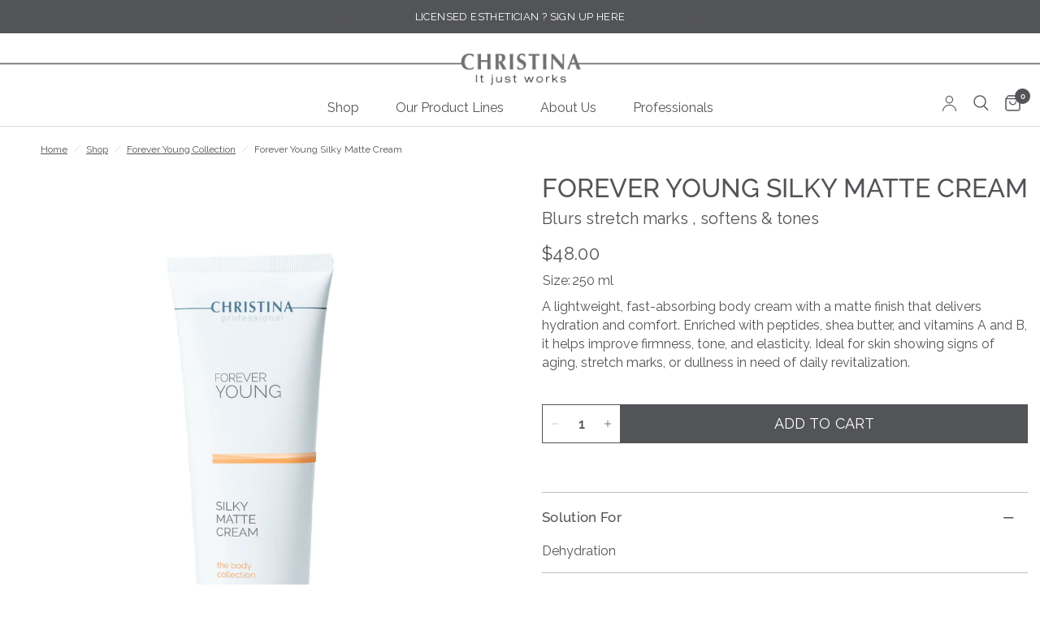

--- FILE ---
content_type: text/html; charset=utf-8
request_url: https://christina-cosmeceuticals.com/collections/forever-young/products/the-body-collection-silky-matte-cream
body_size: 54381
content:
















      
      
      
      <!-- using block list: on -->
      <!-- current request path:/collections/forever-young/products/the-body-collection-silky-matte-cream -->
      <!-- shop lock exceptions:none -->
      <!--restricting page: false -->
      <!--shop locking: off -->
      
      
      
      

      

      
      

    
     


        








































        
		
        
			
            
            
            

            
                
            
                
            
            
        
		































    





                                    













               

<!doctype html><html class="no-js" lang="en" dir="ltr">
<head><!--Content in content_for_header -->
<!--LayoutHub-Embed--><meta name="layouthub" /><link rel="stylesheet" href="https://fonts.googleapis.com/css?display=swap&family=Poppins:100,200,300,400,500,600,700,800,900" /><link rel="stylesheet" type="text/css" href="[data-uri]" media="all">
<!--LH--><!--/LayoutHub-Embed--><link href="//christina-cosmeceuticals.com/cdn/shop/t/83/assets/bss-lock-settings.css?v=8351032372172411191762973100" rel="stylesheet" type="text/css" media="all" />
	<meta charset="utf-8">
	<meta http-equiv="X-UA-Compatible" content="IE=edge,chrome=1">
	<meta name="viewport" content="width=device-width, initial-scale=1, maximum-scale=5, viewport-fit=cover">
	<meta name="theme-color" content="#ffffff">
	<link rel="canonical" href="https://christina-cosmeceuticals.com/products/the-body-collection-silky-matte-cream">
	<link rel="preconnect" href="https://cdn.shopify.com" crossorigin>
	<link rel="preload" as="style" href="//christina-cosmeceuticals.com/cdn/shop/t/83/assets/app.css?v=44716780345631992141762956522">
<link rel="preload" as="style" href="//christina-cosmeceuticals.com/cdn/shop/t/83/assets/product.css?v=68821001624368996421762937268">
<link rel="preload" as="image" href="//christina-cosmeceuticals.com/cdn/shop/files/0071_fy-cream_1.jpg?v=1762332791&width=375" imagesrcset="//christina-cosmeceuticals.com/cdn/shop/files/0071_fy-cream_1.jpg?v=1762332791&width=375 375w,//christina-cosmeceuticals.com/cdn/shop/files/0071_fy-cream_1.jpg?v=1762332791&width=640 640w,//christina-cosmeceuticals.com/cdn/shop/files/0071_fy-cream_1.jpg?v=1762332791&width=960 960w" imagesizes="auto">




<link href="//christina-cosmeceuticals.com/cdn/shop/t/83/assets/header.js?v=53973329853117484881760613707" as="script" rel="preload">
<link href="//christina-cosmeceuticals.com/cdn/shop/t/83/assets/vendor.min.js?v=24387807840910288901760613703" as="script" rel="preload">
<link href="//christina-cosmeceuticals.com/cdn/shop/t/83/assets/app.js?v=102655523405455894281760613706" as="script" rel="preload">
<link href="//christina-cosmeceuticals.com/cdn/shop/t/83/assets/slideshow.js?v=35540821796052423421762937269" as="script" rel="preload">

<script>
window.lazySizesConfig = window.lazySizesConfig || {};
window.lazySizesConfig.expand = 250;
window.lazySizesConfig.loadMode = 1;
window.lazySizesConfig.loadHidden = false;
</script>


	<link rel="icon" type="image/png" href="//christina-cosmeceuticals.com/cdn/shop/files/Copy_of_SUNDAY_4_2.jpg?crop=center&height=32&v=1762635326&width=32">

	<title>
	Forever Young Silky Matte Cream &ndash; Christina Cosmeceuticals
	</title>

	
	<meta name="description" content="A lightweight, fast-absorbing body cream with a matte finish that delivers hydration and comfort. Enriched with peptides, shea butter, and vitamins A and B, it helps improve firmness, tone, and elasticity. Ideal for skin showing signs of aging, stretch marks, or dullness in need of daily revitalization.">
	
<link rel="preconnect" href="https://fonts.shopifycdn.com" crossorigin>

<meta property="og:site_name" content="Christina Cosmeceuticals">
<meta property="og:url" content="https://christina-cosmeceuticals.com/products/the-body-collection-silky-matte-cream">
<meta property="og:title" content="Forever Young Silky Matte Cream">
<meta property="og:type" content="product">
<meta property="og:description" content="A lightweight, fast-absorbing body cream with a matte finish that delivers hydration and comfort. Enriched with peptides, shea butter, and vitamins A and B, it helps improve firmness, tone, and elasticity. Ideal for skin showing signs of aging, stretch marks, or dullness in need of daily revitalization."><meta property="og:image" content="http://christina-cosmeceuticals.com/cdn/shop/files/0071_fy-cream_1.jpg?v=1762332791">
  <meta property="og:image:secure_url" content="https://christina-cosmeceuticals.com/cdn/shop/files/0071_fy-cream_1.jpg?v=1762332791">
  <meta property="og:image:width" content="1200">
  <meta property="og:image:height" content="1400"><meta property="og:price:amount" content="48.00">
  <meta property="og:price:currency" content="USD"><meta name="twitter:card" content="summary_large_image">
<meta name="twitter:title" content="Forever Young Silky Matte Cream">
<meta name="twitter:description" content="A lightweight, fast-absorbing body cream with a matte finish that delivers hydration and comfort. Enriched with peptides, shea butter, and vitamins A and B, it helps improve firmness, tone, and elasticity. Ideal for skin showing signs of aging, stretch marks, or dullness in need of daily revitalization.">


	<link href="//christina-cosmeceuticals.com/cdn/shop/t/83/assets/app.css?v=44716780345631992141762956522" rel="stylesheet" type="text/css" media="all" />

	
<style data-shopify>
	@font-face {
  font-family: Raleway;
  font-weight: 400;
  font-style: normal;
  font-display: swap;
  src: url("//christina-cosmeceuticals.com/cdn/fonts/raleway/raleway_n4.2c76ddd103ff0f30b1230f13e160330ff8b2c68a.woff2") format("woff2"),
       url("//christina-cosmeceuticals.com/cdn/fonts/raleway/raleway_n4.c057757dddc39994ad5d9c9f58e7c2c2a72359a9.woff") format("woff");
}

@font-face {
  font-family: Raleway;
  font-weight: 500;
  font-style: normal;
  font-display: swap;
  src: url("//christina-cosmeceuticals.com/cdn/fonts/raleway/raleway_n5.0f898fcb9d16ae9a622ce7e706bb26c4a01b5028.woff2") format("woff2"),
       url("//christina-cosmeceuticals.com/cdn/fonts/raleway/raleway_n5.c754eb57a4de1b66b11f20a04a7e3f1462e000f4.woff") format("woff");
}

@font-face {
  font-family: Raleway;
  font-weight: 600;
  font-style: normal;
  font-display: swap;
  src: url("//christina-cosmeceuticals.com/cdn/fonts/raleway/raleway_n6.87db7132fdf2b1a000ff834d3753ad5731e10d88.woff2") format("woff2"),
       url("//christina-cosmeceuticals.com/cdn/fonts/raleway/raleway_n6.ad26493e9aeb22e08a6282f7bed6ea8ab7c3927f.woff") format("woff");
}

@font-face {
  font-family: Raleway;
  font-weight: 400;
  font-style: italic;
  font-display: swap;
  src: url("//christina-cosmeceuticals.com/cdn/fonts/raleway/raleway_i4.aaa73a72f55a5e60da3e9a082717e1ed8f22f0a2.woff2") format("woff2"),
       url("//christina-cosmeceuticals.com/cdn/fonts/raleway/raleway_i4.650670cc243082f8988ecc5576b6d613cfd5a8ee.woff") format("woff");
}

@font-face {
  font-family: Raleway;
  font-weight: 600;
  font-style: italic;
  font-display: swap;
  src: url("//christina-cosmeceuticals.com/cdn/fonts/raleway/raleway_i6.3ca54d7a36de0718dd80fae3527e1a64a421eeb8.woff2") format("woff2"),
       url("//christina-cosmeceuticals.com/cdn/fonts/raleway/raleway_i6.b468b8770307bd25eee5b284ea3424978349afe2.woff") format("woff");
}

h1,h2,h3,h4,h5,h6,
	.h1,.h2,.h3,.h4,.h5,.h6,
	.logolink.text-logo,
	.heading-font,
	.h1-xlarge,
	.h1-large,
	.customer-addresses .my-address .address-index {
		font-style: normal;
		font-weight: 400;
		font-family: var(--font-primary);
	}
	body,
	.body-font,
	.thb-product-detail .product-title {
		font-style: normal;
		font-weight: 400;
		font-family: Raleway, sans-serif;
	}
	:root {
		--mobile-swipe-width: calc(90vw - 30px);
		--font-body-scale: 1.0;
		--font-body-line-height-scale: 0.9;
		--font-body-letter-spacing: 0.0em;
		--font-body-400-weight: 400;
		--font-body-medium-weight: 500;
    --font-body-bold-weight: 600;
		--font-announcement-scale: 1.0;
		--font-heading-scale: 1.0;
		--font-heading-line-height-scale: 1.0;
		--font-heading-letter-spacing: 0.0em;
		--font-navigation-scale: 1.2;
		--navigation-item-spacing: 15px;
		--font-product-title-scale: 1.1;
		--font-product-title-line-height-scale: 0.8;
		--button-letter-spacing: 0.01em;

		--bg-body: #ffffff;
		--bg-body-rgb: 255,255,255;
		--bg-body-darken: #f7f7f7;
		--payment-terms-background-color: #ffffff;
		--color-body: #535458;
		--color-body-rgb: 83,84,88;
		--color-accent: #535458;
		--color-accent-rgb: 83,84,88;
		--color-border: #bebebe;
		--color-form-border: #bebebe;
		--color-overlay-rgb: 0,0,0;

		--shopify-accelerated-checkout-button-block-size: 48px;
		--shopify-accelerated-checkout-inline-alignment: center;
		--shopify-accelerated-checkout-skeleton-animation-duration: 0.25s;

		--color-announcement-bar-text: #ffffff;
		--color-announcement-bar-bg: #535458;

		--color-header-bg: #ffffff;
		--color-header-bg-rgb: 255,255,255;
		--color-header-text: #535458;
		--color-header-text-rgb: 83,84,88;
		--color-header-links: #535458;
		--color-header-links-rgb: 83,84,88;
		--color-header-links-hover: #1e4e1c;
		--color-header-icons: #535458;
		--color-header-border: #dcdcdc;

		--solid-button-background: #535458;
		--solid-button-label: #ffffff;
		--outline-button-label: #535458;
		--button-border-radius: 0px;
		--shopify-accelerated-checkout-button-border-radius: 0px;

		--color-price: #bebebe;
		--color-price-discounted: #535458;
		--color-star: #dcdcdc;
		--color-dots: #bebebe;

		--color-inventory-instock: #3a8437;
		--color-inventory-lowstock: #bebebe;

		--section-spacing-mobile: 50px;
		--section-spacing-desktop: 90px;

		--color-badge-text: #ffffff;
		--color-badge-sold-out: #dcdcdc;
		--color-badge-sale: #8190c1;

		--color-badge-preorder: #666666;
		--badge-corner-radius: 0px;

		--color-footer-text: #535458;
		--color-footer-text-rgb: 83,84,88;
		--color-footer-link: #535458;
		--color-footer-link-hover: #151515;
		--color-footer-border: #535458;
		--color-footer-border-rgb: 83,84,88;
		--color-footer-bg: #dcdcdc;

		--color-light-gray: #BAB8BD;
		--color-pale-gray: #D7D8DA;
		--color-dark-gray: var(--color-body);
		--color-dark-gray-opacity: rgb(93, 102, 111, 0.55);
		--color-white: #FFFFFF;
		--font-primary: Raleway, sans-serif;
	}.badge[data-badge="bestseller"]{
				background: #8cd1c8;
			}
		
.badge[data-badge="new"]{
				background: #84beb6;
			}
		


</style>


	<script>
		window.theme = window.theme || {};
		theme = {
			settings: {
				money_with_currency_format:"${{amount}}",
				cart_drawer:true,
				product_id: 2006133964873,
			},
			routes: {
				root_url: '/',
				cart_url: '/cart',
				cart_add_url: '/cart/add',
				search_url: '/search',
				cart_change_url: '/cart/change',
				cart_update_url: '/cart/update',
				predictive_search_url: '/search/suggest',
			},
			variantStrings: {
        addToCart: `Add to cart`,
        soldOut: `Sold out`,
        unavailable: `Unavailable`,
        preOrder: `Pre-order`,
      },
			strings: {
				requiresTerms: `You must agree with the terms and conditions of sales to check out`,
				shippingEstimatorNoResults: `Sorry, we do not ship to your address.`,
				shippingEstimatorOneResult: `There is one shipping rate for your address:`,
				shippingEstimatorMultipleResults: `There are several shipping rates for your address:`,
				shippingEstimatorError: `One or more error occurred while retrieving shipping rates:`
			}
		};
	</script>
	
  <script>window.performance && window.performance.mark && window.performance.mark('shopify.content_for_header.start');</script><meta name="google-site-verification" content="8rInxKErdJ3tVnmveDw71gjociADRBJ8_iL5sIA20E8">
<meta name="facebook-domain-verification" content="5cjoqqhn8uu5lxwkeqmfh7vp6osvrj">
<meta name="google-site-verification" content="8rInxKErdJ3tVnmveDw71gjociADRBJ8_iL5sIA20E8">
<meta id="shopify-digital-wallet" name="shopify-digital-wallet" content="/1648361545/digital_wallets/dialog">
<meta name="shopify-checkout-api-token" content="465144bc703affa7ecc09baf670e17de">
<meta id="in-context-paypal-metadata" data-shop-id="1648361545" data-venmo-supported="false" data-environment="production" data-locale="en_US" data-paypal-v4="true" data-currency="USD">
<link rel="alternate" type="application/json+oembed" href="https://christina-cosmeceuticals.com/products/the-body-collection-silky-matte-cream.oembed">
<script async="async" src="/checkouts/internal/preloads.js?locale=en-US"></script>
<link rel="preconnect" href="https://shop.app" crossorigin="anonymous">
<script async="async" src="https://shop.app/checkouts/internal/preloads.js?locale=en-US&shop_id=1648361545" crossorigin="anonymous"></script>
<script id="apple-pay-shop-capabilities" type="application/json">{"shopId":1648361545,"countryCode":"US","currencyCode":"USD","merchantCapabilities":["supports3DS"],"merchantId":"gid:\/\/shopify\/Shop\/1648361545","merchantName":"Christina Cosmeceuticals","requiredBillingContactFields":["postalAddress","email","phone"],"requiredShippingContactFields":["postalAddress","email","phone"],"shippingType":"shipping","supportedNetworks":["visa","masterCard","amex","discover","elo","jcb"],"total":{"type":"pending","label":"Christina Cosmeceuticals","amount":"1.00"},"shopifyPaymentsEnabled":true,"supportsSubscriptions":true}</script>
<script id="shopify-features" type="application/json">{"accessToken":"465144bc703affa7ecc09baf670e17de","betas":["rich-media-storefront-analytics"],"domain":"christina-cosmeceuticals.com","predictiveSearch":true,"shopId":1648361545,"locale":"en"}</script>
<script>var Shopify = Shopify || {};
Shopify.shop = "christina-cosmeceuticals.myshopify.com";
Shopify.locale = "en";
Shopify.currency = {"active":"USD","rate":"1.0"};
Shopify.country = "US";
Shopify.theme = {"name":"christina_usa_new_theme\/main","id":181669265727,"schema_name":"Reformation","schema_version":"7.1.0","theme_store_id":null,"role":"main"};
Shopify.theme.handle = "null";
Shopify.theme.style = {"id":null,"handle":null};
Shopify.cdnHost = "christina-cosmeceuticals.com/cdn";
Shopify.routes = Shopify.routes || {};
Shopify.routes.root = "/";</script>
<script type="module">!function(o){(o.Shopify=o.Shopify||{}).modules=!0}(window);</script>
<script>!function(o){function n(){var o=[];function n(){o.push(Array.prototype.slice.apply(arguments))}return n.q=o,n}var t=o.Shopify=o.Shopify||{};t.loadFeatures=n(),t.autoloadFeatures=n()}(window);</script>
<script>
  window.ShopifyPay = window.ShopifyPay || {};
  window.ShopifyPay.apiHost = "shop.app\/pay";
  window.ShopifyPay.redirectState = null;
</script>
<script id="shop-js-analytics" type="application/json">{"pageType":"product"}</script>
<script defer="defer" async type="module" src="//christina-cosmeceuticals.com/cdn/shopifycloud/shop-js/modules/v2/client.init-shop-cart-sync_BdyHc3Nr.en.esm.js"></script>
<script defer="defer" async type="module" src="//christina-cosmeceuticals.com/cdn/shopifycloud/shop-js/modules/v2/chunk.common_Daul8nwZ.esm.js"></script>
<script type="module">
  await import("//christina-cosmeceuticals.com/cdn/shopifycloud/shop-js/modules/v2/client.init-shop-cart-sync_BdyHc3Nr.en.esm.js");
await import("//christina-cosmeceuticals.com/cdn/shopifycloud/shop-js/modules/v2/chunk.common_Daul8nwZ.esm.js");

  window.Shopify.SignInWithShop?.initShopCartSync?.({"fedCMEnabled":true,"windoidEnabled":true});

</script>
<script>
  window.Shopify = window.Shopify || {};
  if (!window.Shopify.featureAssets) window.Shopify.featureAssets = {};
  window.Shopify.featureAssets['shop-js'] = {"shop-cart-sync":["modules/v2/client.shop-cart-sync_QYOiDySF.en.esm.js","modules/v2/chunk.common_Daul8nwZ.esm.js"],"init-fed-cm":["modules/v2/client.init-fed-cm_DchLp9rc.en.esm.js","modules/v2/chunk.common_Daul8nwZ.esm.js"],"shop-button":["modules/v2/client.shop-button_OV7bAJc5.en.esm.js","modules/v2/chunk.common_Daul8nwZ.esm.js"],"init-windoid":["modules/v2/client.init-windoid_DwxFKQ8e.en.esm.js","modules/v2/chunk.common_Daul8nwZ.esm.js"],"shop-cash-offers":["modules/v2/client.shop-cash-offers_DWtL6Bq3.en.esm.js","modules/v2/chunk.common_Daul8nwZ.esm.js","modules/v2/chunk.modal_CQq8HTM6.esm.js"],"shop-toast-manager":["modules/v2/client.shop-toast-manager_CX9r1SjA.en.esm.js","modules/v2/chunk.common_Daul8nwZ.esm.js"],"init-shop-email-lookup-coordinator":["modules/v2/client.init-shop-email-lookup-coordinator_UhKnw74l.en.esm.js","modules/v2/chunk.common_Daul8nwZ.esm.js"],"pay-button":["modules/v2/client.pay-button_DzxNnLDY.en.esm.js","modules/v2/chunk.common_Daul8nwZ.esm.js"],"avatar":["modules/v2/client.avatar_BTnouDA3.en.esm.js"],"init-shop-cart-sync":["modules/v2/client.init-shop-cart-sync_BdyHc3Nr.en.esm.js","modules/v2/chunk.common_Daul8nwZ.esm.js"],"shop-login-button":["modules/v2/client.shop-login-button_D8B466_1.en.esm.js","modules/v2/chunk.common_Daul8nwZ.esm.js","modules/v2/chunk.modal_CQq8HTM6.esm.js"],"init-customer-accounts-sign-up":["modules/v2/client.init-customer-accounts-sign-up_C8fpPm4i.en.esm.js","modules/v2/client.shop-login-button_D8B466_1.en.esm.js","modules/v2/chunk.common_Daul8nwZ.esm.js","modules/v2/chunk.modal_CQq8HTM6.esm.js"],"init-shop-for-new-customer-accounts":["modules/v2/client.init-shop-for-new-customer-accounts_CVTO0Ztu.en.esm.js","modules/v2/client.shop-login-button_D8B466_1.en.esm.js","modules/v2/chunk.common_Daul8nwZ.esm.js","modules/v2/chunk.modal_CQq8HTM6.esm.js"],"init-customer-accounts":["modules/v2/client.init-customer-accounts_dRgKMfrE.en.esm.js","modules/v2/client.shop-login-button_D8B466_1.en.esm.js","modules/v2/chunk.common_Daul8nwZ.esm.js","modules/v2/chunk.modal_CQq8HTM6.esm.js"],"shop-follow-button":["modules/v2/client.shop-follow-button_CkZpjEct.en.esm.js","modules/v2/chunk.common_Daul8nwZ.esm.js","modules/v2/chunk.modal_CQq8HTM6.esm.js"],"lead-capture":["modules/v2/client.lead-capture_BntHBhfp.en.esm.js","modules/v2/chunk.common_Daul8nwZ.esm.js","modules/v2/chunk.modal_CQq8HTM6.esm.js"],"checkout-modal":["modules/v2/client.checkout-modal_CfxcYbTm.en.esm.js","modules/v2/chunk.common_Daul8nwZ.esm.js","modules/v2/chunk.modal_CQq8HTM6.esm.js"],"shop-login":["modules/v2/client.shop-login_Da4GZ2H6.en.esm.js","modules/v2/chunk.common_Daul8nwZ.esm.js","modules/v2/chunk.modal_CQq8HTM6.esm.js"],"payment-terms":["modules/v2/client.payment-terms_MV4M3zvL.en.esm.js","modules/v2/chunk.common_Daul8nwZ.esm.js","modules/v2/chunk.modal_CQq8HTM6.esm.js"]};
</script>
<script>(function() {
  var isLoaded = false;
  function asyncLoad() {
    if (isLoaded) return;
    isLoaded = true;
    var urls = ["\/\/satcb.azureedge.net\/Scripts\/satcb.min.js?shop=christina-cosmeceuticals.myshopify.com","https:\/\/acdn.goldendev.win\/shopify\/add-to-cart\/js\/add-to-cart.js?shop=christina-cosmeceuticals.myshopify.com","https:\/\/cdn.shopify.com\/s\/files\/1\/0683\/1371\/0892\/files\/splmn-shopify-prod-August-31.min.js?v=1693985059\u0026shop=christina-cosmeceuticals.myshopify.com","https:\/\/cdn.shopify.com\/s\/files\/1\/0033\/3538\/9233\/files\/31aug26paidd20_free_final_73a58.js?v=1627036274\u0026shop=christina-cosmeceuticals.myshopify.com","https:\/\/app.layouthub.com\/shopify\/layouthub.js?shop=christina-cosmeceuticals.myshopify.com","https:\/\/cdn.opinew.com\/js\/opinew-active.js?shop=christina-cosmeceuticals.myshopify.com","https:\/\/cdn.shopify.com\/s\/files\/1\/0033\/3538\/9233\/files\/pushdaddy_a3.js?shop=christina-cosmeceuticals.myshopify.com","\/\/cdn.shopify.com\/proxy\/82a4a9ebd3b8cf0b62dc4bc410d03aab40ac325cd8a5465c3005a7134a8b0261\/shopify-script-tags.s3.eu-west-1.amazonaws.com\/smartseo\/instantpage.js?shop=christina-cosmeceuticals.myshopify.com\u0026sp-cache-control=cHVibGljLCBtYXgtYWdlPTkwMA","https:\/\/storage.nfcube.com\/instafeed-8af3a1119369dd9c21847137c033b4ae.js?shop=christina-cosmeceuticals.myshopify.com","https:\/\/admin.revenuehunt.com\/embed.js?shop=christina-cosmeceuticals.myshopify.com","https:\/\/quizify.arhamcommerce.com\/js\/shortcode.js?shop=christina-cosmeceuticals.myshopify.com","https:\/\/api.fastbundle.co\/scripts\/src.js?shop=christina-cosmeceuticals.myshopify.com"];
    for (var i = 0; i < urls.length; i++) {
      var s = document.createElement('script');
      s.type = 'text/javascript';
      s.async = true;
      s.src = urls[i];
      var x = document.getElementsByTagName('script')[0];
      x.parentNode.insertBefore(s, x);
    }
  };
  if(window.attachEvent) {
    window.attachEvent('onload', asyncLoad);
  } else {
    window.addEventListener('load', asyncLoad, false);
  }
})();</script>
<script id="__st">var __st={"a":1648361545,"offset":-18000,"reqid":"22122a6a-99f1-442a-b8a2-529d100ebb8c-1768981429","pageurl":"christina-cosmeceuticals.com\/collections\/forever-young\/products\/the-body-collection-silky-matte-cream","u":"a6189670bafe","p":"product","rtyp":"product","rid":2006133964873};</script>
<script>window.ShopifyPaypalV4VisibilityTracking = true;</script>
<script id="captcha-bootstrap">!function(){'use strict';const t='contact',e='account',n='new_comment',o=[[t,t],['blogs',n],['comments',n],[t,'customer']],c=[[e,'customer_login'],[e,'guest_login'],[e,'recover_customer_password'],[e,'create_customer']],r=t=>t.map((([t,e])=>`form[action*='/${t}']:not([data-nocaptcha='true']) input[name='form_type'][value='${e}']`)).join(','),a=t=>()=>t?[...document.querySelectorAll(t)].map((t=>t.form)):[];function s(){const t=[...o],e=r(t);return a(e)}const i='password',u='form_key',d=['recaptcha-v3-token','g-recaptcha-response','h-captcha-response',i],f=()=>{try{return window.sessionStorage}catch{return}},m='__shopify_v',_=t=>t.elements[u];function p(t,e,n=!1){try{const o=window.sessionStorage,c=JSON.parse(o.getItem(e)),{data:r}=function(t){const{data:e,action:n}=t;return t[m]||n?{data:e,action:n}:{data:t,action:n}}(c);for(const[e,n]of Object.entries(r))t.elements[e]&&(t.elements[e].value=n);n&&o.removeItem(e)}catch(o){console.error('form repopulation failed',{error:o})}}const l='form_type',E='cptcha';function T(t){t.dataset[E]=!0}const w=window,h=w.document,L='Shopify',v='ce_forms',y='captcha';let A=!1;((t,e)=>{const n=(g='f06e6c50-85a8-45c8-87d0-21a2b65856fe',I='https://cdn.shopify.com/shopifycloud/storefront-forms-hcaptcha/ce_storefront_forms_captcha_hcaptcha.v1.5.2.iife.js',D={infoText:'Protected by hCaptcha',privacyText:'Privacy',termsText:'Terms'},(t,e,n)=>{const o=w[L][v],c=o.bindForm;if(c)return c(t,g,e,D).then(n);var r;o.q.push([[t,g,e,D],n]),r=I,A||(h.body.append(Object.assign(h.createElement('script'),{id:'captcha-provider',async:!0,src:r})),A=!0)});var g,I,D;w[L]=w[L]||{},w[L][v]=w[L][v]||{},w[L][v].q=[],w[L][y]=w[L][y]||{},w[L][y].protect=function(t,e){n(t,void 0,e),T(t)},Object.freeze(w[L][y]),function(t,e,n,w,h,L){const[v,y,A,g]=function(t,e,n){const i=e?o:[],u=t?c:[],d=[...i,...u],f=r(d),m=r(i),_=r(d.filter((([t,e])=>n.includes(e))));return[a(f),a(m),a(_),s()]}(w,h,L),I=t=>{const e=t.target;return e instanceof HTMLFormElement?e:e&&e.form},D=t=>v().includes(t);t.addEventListener('submit',(t=>{const e=I(t);if(!e)return;const n=D(e)&&!e.dataset.hcaptchaBound&&!e.dataset.recaptchaBound,o=_(e),c=g().includes(e)&&(!o||!o.value);(n||c)&&t.preventDefault(),c&&!n&&(function(t){try{if(!f())return;!function(t){const e=f();if(!e)return;const n=_(t);if(!n)return;const o=n.value;o&&e.removeItem(o)}(t);const e=Array.from(Array(32),(()=>Math.random().toString(36)[2])).join('');!function(t,e){_(t)||t.append(Object.assign(document.createElement('input'),{type:'hidden',name:u})),t.elements[u].value=e}(t,e),function(t,e){const n=f();if(!n)return;const o=[...t.querySelectorAll(`input[type='${i}']`)].map((({name:t})=>t)),c=[...d,...o],r={};for(const[a,s]of new FormData(t).entries())c.includes(a)||(r[a]=s);n.setItem(e,JSON.stringify({[m]:1,action:t.action,data:r}))}(t,e)}catch(e){console.error('failed to persist form',e)}}(e),e.submit())}));const S=(t,e)=>{t&&!t.dataset[E]&&(n(t,e.some((e=>e===t))),T(t))};for(const o of['focusin','change'])t.addEventListener(o,(t=>{const e=I(t);D(e)&&S(e,y())}));const B=e.get('form_key'),M=e.get(l),P=B&&M;t.addEventListener('DOMContentLoaded',(()=>{const t=y();if(P)for(const e of t)e.elements[l].value===M&&p(e,B);[...new Set([...A(),...v().filter((t=>'true'===t.dataset.shopifyCaptcha))])].forEach((e=>S(e,t)))}))}(h,new URLSearchParams(w.location.search),n,t,e,['guest_login'])})(!0,!0)}();</script>
<script integrity="sha256-4kQ18oKyAcykRKYeNunJcIwy7WH5gtpwJnB7kiuLZ1E=" data-source-attribution="shopify.loadfeatures" defer="defer" src="//christina-cosmeceuticals.com/cdn/shopifycloud/storefront/assets/storefront/load_feature-a0a9edcb.js" crossorigin="anonymous"></script>
<script crossorigin="anonymous" defer="defer" src="//christina-cosmeceuticals.com/cdn/shopifycloud/storefront/assets/shopify_pay/storefront-65b4c6d7.js?v=20250812"></script>
<script data-source-attribution="shopify.dynamic_checkout.dynamic.init">var Shopify=Shopify||{};Shopify.PaymentButton=Shopify.PaymentButton||{isStorefrontPortableWallets:!0,init:function(){window.Shopify.PaymentButton.init=function(){};var t=document.createElement("script");t.src="https://christina-cosmeceuticals.com/cdn/shopifycloud/portable-wallets/latest/portable-wallets.en.js",t.type="module",document.head.appendChild(t)}};
</script>
<script data-source-attribution="shopify.dynamic_checkout.buyer_consent">
  function portableWalletsHideBuyerConsent(e){var t=document.getElementById("shopify-buyer-consent"),n=document.getElementById("shopify-subscription-policy-button");t&&n&&(t.classList.add("hidden"),t.setAttribute("aria-hidden","true"),n.removeEventListener("click",e))}function portableWalletsShowBuyerConsent(e){var t=document.getElementById("shopify-buyer-consent"),n=document.getElementById("shopify-subscription-policy-button");t&&n&&(t.classList.remove("hidden"),t.removeAttribute("aria-hidden"),n.addEventListener("click",e))}window.Shopify?.PaymentButton&&(window.Shopify.PaymentButton.hideBuyerConsent=portableWalletsHideBuyerConsent,window.Shopify.PaymentButton.showBuyerConsent=portableWalletsShowBuyerConsent);
</script>
<script data-source-attribution="shopify.dynamic_checkout.cart.bootstrap">document.addEventListener("DOMContentLoaded",(function(){function t(){return document.querySelector("shopify-accelerated-checkout-cart, shopify-accelerated-checkout")}if(t())Shopify.PaymentButton.init();else{new MutationObserver((function(e,n){t()&&(Shopify.PaymentButton.init(),n.disconnect())})).observe(document.body,{childList:!0,subtree:!0})}}));
</script>
<link id="shopify-accelerated-checkout-styles" rel="stylesheet" media="screen" href="https://christina-cosmeceuticals.com/cdn/shopifycloud/portable-wallets/latest/accelerated-checkout-backwards-compat.css" crossorigin="anonymous">
<style id="shopify-accelerated-checkout-cart">
        #shopify-buyer-consent {
  margin-top: 1em;
  display: inline-block;
  width: 100%;
}

#shopify-buyer-consent.hidden {
  display: none;
}

#shopify-subscription-policy-button {
  background: none;
  border: none;
  padding: 0;
  text-decoration: underline;
  font-size: inherit;
  cursor: pointer;
}

#shopify-subscription-policy-button::before {
  box-shadow: none;
}

      </style>

<script>window.performance && window.performance.mark && window.performance.mark('shopify.content_for_header.end');</script>
  <!-- "snippets/shogun-products.liquid" was not rendered, the associated app was uninstalled -->
 <!-- Header hook for plugins --><script>document.documentElement.className = document.documentElement.className.replace('no-js', 'js');</script>
	
<style>
    @font-face {
        font-family: 'NarkisTamMF';
        src: url('') format('woff2'),
             url('') format('truetype');
        font-weight: 900;
        font-style: normal;
    }

    @font-face {
        font-family: 'Adobe Hebrew';
        src: url('') format('woff2');
        font-weight: 400;
        font-style: normal;
    }

    @font-face {
        font-family: 'NarkisTamMF';
        src: url('') format('woff2'),
             url('') format('truetype');
        font-weight: 700;
        font-style: normal;
        font-display: swap;
    }

    @font-face {
        font-family: 'NarkisTamMF';
        src: url('') format('woff2'),
             url('') format('truetype');
        font-weight: 500;
        font-style: normal;
        font-display: swap;
    }

    @font-face {
        font-family: 'NarkisTamMF';
        src: url('') format('woff2'),
             url('') format('truetype');
        font-weight: 200;
        font-style: normal;
        font-display: swap;
    }

    @font-face {
        font-family: 'NarkisTamMF';
        src: url('') format('woff2'),
             url('') format('truetype');
        font-weight: 300;
        font-style: normal;
        font-display: swap;
    }

    @font-face {
        font-family: 'NarkisTamMF';
        src: url('') format('woff2'),
             url('') format('truetype');
        font-weight: 400;
        font-style: normal;
        font-display: swap;
    }
</style><link
		rel="stylesheet"
		href="https://cdn.jsdelivr.net/npm/swiper@11/swiper-bundle.min.css"
	/>

	<style data-shopify>
		:root {
			--font-body-family: "NarkisTamMF", sans-serif;
		}
	</style>

	


<!-- BEGIN app block: shopify://apps/fbp-fast-bundle/blocks/fast_bundle/9e87fbe2-9041-4c23-acf5-322413994cef -->
  <!-- BEGIN app snippet: fast_bundle -->




<script>
    if (Math.random() < 0.05) {
      window.FastBundleRenderTimestamp = Date.now();
    }
    const newBaseUrl = 'https://sdk.fastbundle.co'
    const apiURL = 'https://api.fastbundle.co'
    const rbrAppUrl = `${newBaseUrl}/{version}/main.min.js`
    const rbrVendorUrl = `${newBaseUrl}/{version}/vendor.js`
    const rbrCartUrl = `${apiURL}/scripts/cart.js`
    const rbrStyleUrl = `${newBaseUrl}/{version}/main.min.css`

    const legacyRbrAppUrl = `${apiURL}/react-src/static/js/main.min.js`
    const legacyRbrStyleUrl = `${apiURL}/react-src/static/css/main.min.css`

    const previousScriptLoaded = Boolean(document.querySelectorAll(`script[src*="${newBaseUrl}"]`).length)
    const previousLegacyScriptLoaded = Boolean(document.querySelectorAll(`script[src*="${legacyRbrAppUrl}"]`).length)

    if (!(previousScriptLoaded || previousLegacyScriptLoaded)) {
        const FastBundleConf = {"enable_bap_modal":false,"frontend_version":"1.22.09","storefront_record_submitted":true,"use_shopify_prices":false,"currencies":[{"id":1576539751,"code":"USD","conversion_fee":1.0,"roundup_number":0.0,"rounding_enabled":true}],"is_active":true,"override_product_page_forms":false,"allow_funnel":false,"translations":[],"pid":"","bap_ids":[9946310967615,10161739923775,9946296287551,10124502991167,9946291274047,9998517403967,10161253744959,10123774755135,9946297565503,9978096714047,10161258004799,10123755946303,10124497125695,10161259118911,10161253286207,10161257775423,10161258823999],"active_bundles_count":0,"use_color_swatch":false,"use_shop_price":false,"dropdown_color_swatch":true,"option_config":{},"enable_subscriptions":false,"has_fbt_bundle":false,"use_shopify_function_discount":true,"use_bundle_builder_modal":true,"use_cart_hidden_attributes":true,"bap_override_fetch":false,"invalid_bap_override_fetch":true,"volume_discount_add_on_override_fetch":true,"pmm_new_design":true,"merged_mix_and_match":false,"change_vd_product_picture":true,"buy_it_now":true,"rgn":329887,"baps":{"9946310967615":{"bundle_id":330573,"variant_id":50712071176511,"handle":"mix-match-1","type":"multi","use_cart_transform":false},"10161739923775":{"bundle_id":434955,"variant_id":51577415041343,"handle":"bundle-product-16","type":"multi","use_cart_transform":false},"9946296287551":{"bundle_id":330548,"variant_id":51541351858495,"handle":"forever-young-day-to-night-ritual","type":"single","use_cart_transform":false},"10124502991167":{"bundle_id":410959,"variant_id":51557954322751,"handle":"illustrious-bright-perfection-ritual","type":"single","use_cart_transform":false},"9946291274047":{"bundle_id":330546,"variant_id":51543537582399,"handle":"radiance-recharge-kit","type":"single","use_cart_transform":false},"9998517403967":{"bundle_id":350739,"variant_id":51543546298687,"handle":"fathers-day-no-fuss-self-care-box","type":"single","use_cart_transform":false},"10161253744959":{"bundle_id":434291,"variant_id":51574216982847,"handle":"hydra-deep-moisture-holiday-ritual","type":"single","use_cart_transform":false},"10123774755135":{"bundle_id":410340,"variant_id":51543530209599,"handle":"nuance-firm-renew-ritual","type":"single","use_cart_transform":false},"9946297565503":{"bundle_id":330551,"variant_id":51543553245503,"handle":"nuance-correct-lift-routine","type":"single","use_cart_transform":false},"9978096714047":{"bundle_id":343491,"variant_id":50908477030719,"handle":"rose-de-mer-professional-kit","type":"multi","use_cart_transform":false},"10161258004799":{"bundle_id":434295,"variant_id":51574225764671,"handle":"glow-radiance-holiday-ritual","type":"multi","use_cart_transform":false},"10123755946303":{"bundle_id":410321,"variant_id":51543541055807,"handle":"illustrious-bright-renewal-duo","type":"single","use_cart_transform":false},"10124497125695":{"bundle_id":410955,"variant_id":51541351792959,"handle":"line-repair-hydra-moisture-renewal-kit","type":"single","use_cart_transform":false},"10161259118911":{"bundle_id":434297,"variant_id":51574228320575,"handle":"nude-body-comfort-care-gift-set","type":"single","use_cart_transform":false},"10161253286207":{"bundle_id":434288,"variant_id":51574215672127,"handle":"illustrious-bright-perfection-gift-set","type":"single","use_cart_transform":false},"10161257775423":{"bundle_id":434294,"variant_id":51574225109311,"handle":"biophyto-detox-routine-gift-set","type":"single","use_cart_transform":false},"10161258823999":{"bundle_id":434296,"variant_id":51574227534143,"handle":"bundle-product-14","type":"multi","use_cart_transform":false}},"has_multilingual_permission":true,"use_vd_templating":true,"use_payload_variant_id_in_fetch_override":false,"use_compare_at_price":true,"storefront_access_token":"3d9b993627da374f74f2a5468d3015d1","serverless_vd_display":false,"serverless_vd_discount":false,"products_with_add_on":{},"collections_with_add_on":{},"has_required_plan":true,"bundleBox":{"id":113664,"bundle_page_enabled":true,"bundle_page_style":null,"currency":"USD","currency_format":"$%s","percentage_format":"%s%","show_sold_out":false,"track_inventory":true,"shop_page_external_script":"","page_external_script":"","shop_page_style":null,"shop_page_title":null,"shop_page_description":null,"app_version":"v2","show_logo":false,"show_info":false,"money_format":"amount","tax_factor":1.0,"primary_locale":"en","discount_code_prefix":"BUNDLE","is_active":true,"created":"2025-04-10T10:39:14.760703Z","updated":"2025-11-21T17:16:46.296647Z","title":"Don't miss this offer","style":".rbr-thumbnail-container{\nbackground-color: white !important;\n}\n\n.add_to_cart_holder {\n    flex-wrap: nowrap !important;\n}","inject_selector":".installment","mix_inject_selector":null,"fbt_inject_selector":null,"volume_inject_selector":null,"volume_variant_selector":null,"button_title":"Buy this bundle","bogo_button_title":"Buy {quantity} items","price_description":"Add bundle to cart | Save {discount}","version":"v2.3","bogo_version":"v1","nth_child":1,"redirect_to_cart":true,"column_numbers":3,"color":null,"btn_font_color":"white","add_to_cart_selector":null,"cart_info_version":"v2","button_position":"bottom","bundle_page_shape":"row","add_bundle_action":"cart-drawer","requested_bundle_action":null,"request_action_text":null,"cart_drawer_function":"(function () { \n  let search = window.location.search;\n  if (!search.includes('openSlider=true')) {\n    let extraSearch = search ? \"&openSlider=true\" : \"?openSlider=true\";\n    search += extraSearch;\n  }\n  let url = window.location.pathname + search;\n  window.location.href = url; \n});","cart_drawer_function_svelte":"","theme_template":"light","external_script":"(function () {\n  if (window.location.search.includes(\"openSlider=true\")) {\n    window.rbrWaitForElement('a[href*=\"/cart\"]').then(function(){\n      let elm = document.querySelector('a[href*=\"/cart\"]')\n      setTimeout(function(){\n        elm.click()\n      }, 100)\n    });\n  }\n});","pre_add_script":"","shop_external_script":"","shop_style":"","bap_inject_selector":"","bap_none_selector":"[id*=\"quantity-template--\"]","bap_form_script":"","bap_button_selector":"","bap_style_object":{"fbt":{"box":{"error":{"fill":"#D72C0D","color":"#D72C0D","fontSize":16,"fontFamily":"inherit","borderColor":"#E0B5B2","borderRadius":0,"backgroundColor":"#FFF4FA"},"title":{"color":"#535458","fontSize":26,"fontFamily":"inherit","fontWeight":600},"selected":{"borderColor":"#535458","borderWidth":1,"borderRadius":0,"separator_line_style":{"backgroundColor":"rgba(83, 84, 88, 0.2)"}},"poweredBy":{"color":"#535458","fontSize":16,"fontFamily":"inherit","fontWeight":400},"fastBundle":{"color":"#535458","fontSize":16,"fontFamily":"inherit","fontWeight":400},"description":{"color":"#535458","fontSize":20,"fontFamily":"inherit","fontWeight":500},"notSelected":{"borderColor":"transparent","borderWidth":1,"borderRadius":0,"separator_line_style":{"backgroundColor":"transparent"}},"sellingPlan":{"color":"#535458","fontSize":20,"fontFamily":"inherit","fontWeight":400,"borderColor":"#535458","borderRadius":0,"backgroundColor":"transparent"}},"button":{"button_position":{"position":"bottom"}},"innerBox":{"border":{"borderColor":"transparent","borderRadius":0},"background":{"backgroundColor":"transparent"}},"discount_label":{"background":{"backgroundColor":"#262626"},"text_style":{"color":"#FFFFFF"}},"product_detail":{"price_style":{"color":"#535458","fontSize":18,"fontFamily":"inherit"},"title_style":{"color":"#535458","fontSize":18,"fontFamily":"inherit"},"image_border":{"borderColor":"transparent","borderRadius":0},"checkbox_style":{"checked_color":"#535458"},"subtitle_style":{"color":"#535458","fontSize":16,"fontFamily":"inherit"},"separator_line_style":{"backgroundColor":"transparent"},"variant_selector_style":{"color":"#000000","borderColor":"#EBEBEB","borderRadius":0,"backgroundColor":"#fafafa"}},"discount_options":{"applied":{"color":"#13A165","backgroundColor":"#E0FAEF"},"unApplied":{"color":"#5E5E5E","backgroundColor":"#F1F1F1"}},"title_and_description":{"description_style":{"color":"rgba(83, 84, 88, 0.7)","fontSize":18,"fontFamily":"inherit","fontWeight":400}}},"bogo":{"box":{"error":{"fill":"#D72C0D","color":"#D72C0D","fontSize":16,"fontFamily":"inherit","borderColor":"#E0B5B2","borderRadius":0,"backgroundColor":"#FFF4FA"},"title":{"color":"#535458","fontSize":26,"fontFamily":"inherit","fontWeight":600},"selected":{"borderColor":"#535458","borderWidth":1,"borderRadius":0,"separator_line_style":{"backgroundColor":"rgba(83, 84, 88, 0.2)"}},"poweredBy":{"color":"#535458","fontSize":16,"fontFamily":"inherit","fontWeight":400},"fastBundle":{"color":"#535458","fontSize":16,"fontFamily":"inherit","fontWeight":400},"description":{"color":"#535458","fontSize":20,"fontFamily":"inherit","fontWeight":500},"notSelected":{"borderColor":"transparent","borderWidth":1,"borderRadius":0,"separator_line_style":{"backgroundColor":"transparent"}},"sellingPlan":{"color":"#535458","fontSize":20,"fontFamily":"inherit","fontWeight":400,"borderColor":"#535458","borderRadius":0,"backgroundColor":"transparent"}},"button":{"button_position":{"position":"bottom"}},"innerBox":{"border":{"borderColor":"transparent","borderRadius":0},"background":{"backgroundColor":"transparent"}},"discount_label":{"background":{"backgroundColor":"#262626"},"text_style":{"color":"#FFFFFF"}},"product_detail":{"price_style":{"color":"#535458","fontSize":18,"fontFamily":"inherit"},"title_style":{"color":"#535458","fontSize":18,"fontFamily":"inherit"},"image_border":{"borderColor":"transparent","borderRadius":0},"checkbox_style":{"checked_color":"#535458"},"subtitle_style":{"color":"#535458","fontSize":16,"fontFamily":"inherit"},"separator_line_style":{"backgroundColor":"transparent"},"variant_selector_style":{"color":"#000000","borderColor":"#EBEBEB","borderRadius":0,"backgroundColor":"#fafafa"}},"discount_options":{"applied":{"color":"#13A165","backgroundColor":"#E0FAEF"},"unApplied":{"color":"#5E5E5E","backgroundColor":"#F1F1F1"}},"title_and_description":{"description_style":{"color":"rgba(83, 84, 88, 0.7)","fontSize":18,"fontFamily":"inherit","fontWeight":400}}},"bxgyf":{"box":{"error":{"fill":"#D72C0D","color":"#D72C0D","fontSize":16,"fontFamily":"inherit","borderColor":"#E0B5B2","borderRadius":0,"backgroundColor":"#FFF4FA"},"title":{"color":"#535458","fontSize":26,"fontFamily":"inherit","fontWeight":600},"selected":{"borderColor":"#535458","borderWidth":1,"borderRadius":0,"separator_line_style":{"backgroundColor":"rgba(83, 84, 88, 0.2)"}},"poweredBy":{"color":"#535458","fontSize":16,"fontFamily":"inherit","fontWeight":400},"fastBundle":{"color":"#535458","fontSize":16,"fontFamily":"inherit","fontWeight":400},"description":{"color":"#535458","fontSize":20,"fontFamily":"inherit","fontWeight":500},"notSelected":{"borderColor":"transparent","borderWidth":1,"borderRadius":0,"separator_line_style":{"backgroundColor":"transparent"}},"sellingPlan":{"color":"#535458","fontSize":20,"fontFamily":"inherit","fontWeight":400,"borderColor":"#535458","borderRadius":0,"backgroundColor":"transparent"}},"button":{"button_position":{"position":"bottom"}},"innerBox":{"border":{"borderColor":"transparent","borderRadius":0},"background":{"backgroundColor":"transparent"}},"discount_label":{"background":{"backgroundColor":"#262626"},"text_style":{"color":"#FFFFFF"}},"product_detail":{"price_style":{"color":"#535458","fontSize":18,"fontFamily":"inherit"},"title_style":{"color":"#535458","fontSize":18,"fontFamily":"inherit"},"image_border":{"borderColor":"transparent","borderRadius":0},"checkbox_style":{"checked_color":"#535458"},"subtitle_style":{"color":"#535458","fontSize":16,"fontFamily":"inherit"},"separator_line_style":{"backgroundColor":"transparent"},"variant_selector_style":{"color":"#000000","borderColor":"#EBEBEB","borderRadius":0,"backgroundColor":"#fafafa"}},"discount_options":{"applied":{"color":"#13A165","backgroundColor":"#E0FAEF"},"unApplied":{"color":"#5E5E5E","backgroundColor":"#F1F1F1"}},"title_and_description":{"description_style":{"color":"rgba(83, 84, 88, 0.7)","fontSize":18,"fontFamily":"inherit","fontWeight":400}}},"standard":{"box":{"error":{"fill":"#D72C0D","color":"#D72C0D","fontSize":16,"fontFamily":"inherit","borderColor":"#E0B5B2","borderRadius":0,"backgroundColor":"#FFF4FA"},"title":{"color":"#535458","fontSize":26,"fontFamily":"inherit","fontWeight":600},"selected":{"borderColor":"#535458","borderWidth":1,"borderRadius":0,"separator_line_style":{"backgroundColor":"rgba(83, 84, 88, 0.2)"}},"poweredBy":{"color":"#535458","fontSize":16,"fontFamily":"inherit","fontWeight":400},"fastBundle":{"color":"#535458","fontSize":16,"fontFamily":"inherit","fontWeight":400},"description":{"color":"#535458","fontSize":20,"fontFamily":"inherit","fontWeight":500},"notSelected":{"borderColor":"transparent","borderWidth":1,"borderRadius":0,"separator_line_style":{"backgroundColor":"transparent"}},"sellingPlan":{"color":"#535458","fontSize":20,"fontFamily":"inherit","fontWeight":400,"borderColor":"#535458","borderRadius":0,"backgroundColor":"transparent"}},"button":{"button_position":{"position":"bottom"}},"innerBox":{"border":{"borderColor":"transparent","borderRadius":0},"background":{"backgroundColor":"transparent"}},"discount_label":{"background":{"backgroundColor":"#262626"},"text_style":{"color":"#FFFFFF"}},"product_detail":{"price_style":{"color":"#535458","fontSize":18,"fontFamily":"inherit"},"title_style":{"color":"#535458","fontSize":18,"fontFamily":"inherit"},"image_border":{"borderColor":"transparent","borderRadius":0},"checkbox_style":{"checked_color":"#535458"},"subtitle_style":{"color":"#535458","fontSize":16,"fontFamily":"inherit"},"separator_line_style":{"backgroundColor":"transparent"},"variant_selector_style":{"color":"#000000","borderColor":"#EBEBEB","borderRadius":0,"backgroundColor":"#fafafa"}},"discount_options":{"applied":{"color":"#13A165","backgroundColor":"#E0FAEF"},"unApplied":{"color":"#5E5E5E","backgroundColor":"#F1F1F1"}},"title_and_description":{"description_style":{"color":"rgba(83, 84, 88, 0.7)","fontSize":18,"fontFamily":"inherit","fontWeight":400}}},"mix_and_match":{"box":{"error":{"fill":"#D72C0D","color":"#D72C0D","fontSize":16,"fontFamily":"inherit","borderColor":"#E0B5B2","borderRadius":0,"backgroundColor":"#FFF4FA"},"title":{"color":"#535458","fontSize":26,"fontFamily":"inherit","fontWeight":600},"selected":{"borderColor":"#535458","borderWidth":1,"borderRadius":0,"separator_line_style":{"backgroundColor":"rgba(83, 84, 88, 0.2)"}},"poweredBy":{"color":"#535458","fontSize":16,"fontFamily":"inherit","fontWeight":400},"fastBundle":{"color":"#535458","fontSize":16,"fontFamily":"inherit","fontWeight":400},"description":{"color":"#535458","fontSize":20,"fontFamily":"inherit","fontWeight":500},"notSelected":{"borderColor":"transparent","borderWidth":1,"borderRadius":0,"separator_line_style":{"backgroundColor":"transparent"}},"sellingPlan":{"color":"#535458","fontSize":20,"fontFamily":"inherit","fontWeight":400,"borderColor":"#535458","borderRadius":0,"backgroundColor":"transparent"}},"button":{"button_position":{"position":"bottom"}},"innerBox":{"border":{"borderColor":"transparent","borderRadius":0},"background":{"backgroundColor":"transparent"}},"discount_label":{"background":{"backgroundColor":"#262626"},"text_style":{"color":"#FFFFFF"}},"product_detail":{"price_style":{"color":"#535458","fontSize":18,"fontFamily":"inherit"},"title_style":{"color":"#535458","fontSize":18,"fontFamily":"inherit"},"image_border":{"borderColor":"transparent","borderRadius":0},"checkbox_style":{"checked_color":"#535458"},"subtitle_style":{"color":"#535458","fontSize":16,"fontFamily":"inherit"},"separator_line_style":{"backgroundColor":"transparent"},"variant_selector_style":{"color":"#000000","borderColor":"#EBEBEB","borderRadius":0,"backgroundColor":"#fafafa"}},"discount_options":{"applied":{"color":"#13A165","backgroundColor":"#E0FAEF"},"unApplied":{"color":"#5E5E5E","backgroundColor":"#F1F1F1"}},"title_and_description":{"description_style":{"color":"rgba(83, 84, 88, 0.7)","fontSize":18,"fontFamily":"inherit","fontWeight":400}}},"col_mix_and_match":{"box":{"error":{"fill":"#D72C0D","color":"#D72C0D","fontSize":16,"fontFamily":"inherit","borderColor":"#E0B5B2","borderRadius":0,"backgroundColor":"#FFF4FA"},"title":{"color":"#535458","fontSize":26,"fontFamily":"inherit","fontWeight":600},"selected":{"borderColor":"#535458","borderWidth":1,"borderRadius":0,"separator_line_style":{"backgroundColor":"rgba(83, 84, 88, 0.2)"}},"poweredBy":{"color":"#535458","fontSize":16,"fontFamily":"inherit","fontWeight":400},"fastBundle":{"color":"#535458","fontSize":16,"fontFamily":"inherit","fontWeight":400},"description":{"color":"#535458","fontSize":20,"fontFamily":"inherit","fontWeight":500},"notSelected":{"borderColor":"transparent","borderWidth":1,"borderRadius":0,"separator_line_style":{"backgroundColor":"transparent"}},"sellingPlan":{"color":"#535458","fontSize":20,"fontFamily":"inherit","fontWeight":400,"borderColor":"#535458","borderRadius":0,"backgroundColor":"transparent"}},"button":{"button_position":{"position":"bottom"}},"innerBox":{"border":{"borderColor":"transparent","borderRadius":0},"background":{"backgroundColor":"transparent"}},"discount_label":{"background":{"backgroundColor":"#262626"},"text_style":{"color":"#FFFFFF"}},"product_detail":{"price_style":{"color":"#535458","fontSize":18,"fontFamily":"inherit"},"title_style":{"color":"#535458","fontSize":18,"fontFamily":"inherit"},"image_border":{"borderColor":"transparent","borderRadius":0},"checkbox_style":{"checked_color":"#535458"},"subtitle_style":{"color":"#535458","fontSize":16,"fontFamily":"inherit"},"separator_line_style":{"backgroundColor":"transparent"},"variant_selector_style":{"color":"#000000","borderColor":"#EBEBEB","borderRadius":0,"backgroundColor":"#fafafa"}},"discount_options":{"applied":{"color":"#13A165","backgroundColor":"#E0FAEF"},"unApplied":{"color":"#5E5E5E","backgroundColor":"#F1F1F1"}},"title_and_description":{"description_style":{"color":"rgba(83, 84, 88, 0.7)","fontSize":18,"fontFamily":"inherit","fontWeight":400}}}},"bundles_page_style_object":null,"style_object":{"fbt":{"box":{"error":{"fill":"#D72C0D","color":"#D72C0D","fontSize":16,"fontFamily":"inherit","borderColor":"#E0B5B2","borderRadius":0,"backgroundColor":"#FFF4FA"},"title":{"color":"#535458","fontSize":26,"fontFamily":"inherit","fontWeight":600},"border":{"borderColor":"transparent","borderWidth":1,"borderRadius":0},"selected":{"borderColor":"#535458","borderWidth":1,"borderRadius":0,"separator_line_style":{"backgroundColor":"rgba(83, 84, 88, 0.2)"}},"poweredBy":{"color":"#535458","fontSize":16,"fontFamily":"inherit","fontWeight":400},"background":{"backgroundColor":"transparent"},"fastBundle":{"color":"#535458","fontSize":16,"fontFamily":"inherit","fontWeight":400},"description":{"color":"#535458","fontSize":20,"fontFamily":"inherit","fontWeight":500},"notSelected":{"borderColor":"transparent","borderWidth":1,"borderRadius":0,"separator_line_style":{"backgroundColor":"transparent"}},"sellingPlan":{"color":"#535458","fontSize":20,"fontFamily":"inherit","fontWeight":400,"borderColor":"#535458","borderRadius":0,"backgroundColor":"transparent"}},"plus":{"style":{"fill":"#FFFFFF","backgroundColor":"#535458"}},"title":{"style":{"color":"#535458","fontSize":20,"fontFamily":"inherit","fontWeight":500},"alignment":{"textAlign":"left"}},"button":{"border":{"borderColor":"transparent","borderRadius":0},"background":{"backgroundColor":"#535458"},"button_label":{"color":"#FFFFFF","fontSize":20,"fontFamily":"inherit","fontWeight":500},"button_position":{"position":"bottom"},"backgroundSecondary":{"backgroundColor":"rgba(83, 84, 88, 0.7)"},"button_labelSecondary":{"color":"#FFFFFF","fontSize":20,"fontFamily":"inherit","fontWeight":500}},"design":{"main":{"design":"modern"}},"option":{"final_price_style":{"color":"#535458","fontSize":18,"fontFamily":"inherit","fontWeight":500},"option_text_style":{"color":"#535458","fontSize":18,"fontFamily":"inherit"},"original_price_style":{"color":"rgba(83, 84, 88, 0.5)","fontSize":16,"fontFamily":"inherit"}},"innerBox":{"border":{"borderColor":"transparent","borderRadius":0},"background":{"backgroundColor":"transparent"}},"custom_code":{"main":{"custom_js":"","custom_css":""}},"soldOutBadge":{"background":{"backgroundColor":"#E8144B","borderTopRightRadius":0}},"total_section":{"text":{"color":"#535458","fontSize":18,"fontFamily":"inherit"},"border":{"borderRadius":0},"background":{"backgroundColor":"rgba(83, 84, 88, 0.05)"},"final_price_style":{"color":"#535458","fontSize":18,"fontFamily":"inherit"},"original_price_style":{"color":"rgba(83, 84, 88, 0.5)","fontSize":18,"fontFamily":"inherit"}},"discount_badge":{"background":{"backgroundColor":"#E8144B","borderTopLeftRadius":0},"text_style":{"color":"#FFFFFF","fontSize":16,"fontFamily":"inherit"}},"discount_label":{"background":{"backgroundColor":"#262626"},"text_style":{"color":"#FFFFFF"}},"product_detail":{"price_style":{"color":"#535458","fontSize":18,"fontFamily":"inherit"},"title_style":{"color":"#535458","fontSize":18,"fontFamily":"inherit"},"image_border":{"borderColor":"transparent","borderRadius":0},"pluses_style":{"fill":"#FFFFFF","backgroundColor":"#535458"},"checkbox_style":{"checked_color":"#535458"},"subtitle_style":{"color":"rgba(83, 84, 88, 0.7)","fontSize":16,"fontFamily":"inherit","fontWeight":400},"final_price_style":{"color":"#535458","fontSize":18,"fontFamily":"inherit"},"original_price_style":{"color":"rgba(83, 84, 88, 0.5)","fontSize":18,"fontFamily":"inherit"},"separator_line_style":{"backgroundColor":"transparent"},"variant_selector_style":{"color":"#000000","borderColor":"#EBEBEB","borderRadius":0,"backgroundColor":"#fafafa"},"quantities_selector_style":{"color":"#000000","borderColor":"#EBEBEB","borderRadius":0,"backgroundColor":"#fafafa"}},"discount_options":{"applied":{"color":"#13A165","backgroundColor":"#E0FAEF"},"unApplied":{"color":"#5E5E5E","backgroundColor":"#F1F1F1"}},"collection_details":{"title_style":{"color":"#535458","fontSize":18,"fontFamily":"inherit"},"pluses_style":{"fill":"#FFFFFF","backgroundColor":"#535458"},"subtitle_style":{"color":"rgba(83, 84, 88, 0.7)","fontSize":16,"fontFamily":"inherit","fontWeight":400},"description_style":{"color":"rgba(83, 84, 88, 0.7)","fontSize":16,"fontFamily":"inherit","fontWeight":400},"separator_line_style":{"backgroundColor":"transparent"},"collection_image_border":{"borderColor":"transparent"}},"title_and_description":{"alignment":{"textAlign":"left"},"title_style":{"color":"#535458","fontSize":20,"fontFamily":"inherit","fontWeight":500},"subtitle_style":{"color":"rgba(83, 84, 88, 0.7)","fontSize":18,"fontFamily":"inherit","fontWeight":400},"description_style":{"color":"rgba(83, 84, 88, 0.7)","fontSize":18,"fontFamily":"inherit","fontWeight":400}}},"bogo":{"box":{"error":{"fill":"#D72C0D","color":"#D72C0D","fontSize":16,"fontFamily":"inherit","borderColor":"#E0B5B2","borderRadius":0,"backgroundColor":"#FFF4FA"},"title":{"color":"#535458","fontSize":26,"fontFamily":"inherit","fontWeight":600},"border":{"borderColor":"transparent","borderWidth":1,"borderRadius":0},"selected":{"borderColor":"#535458","borderWidth":1,"borderRadius":0,"separator_line_style":{"backgroundColor":"rgba(83, 84, 88, 0.2)"}},"poweredBy":{"color":"#535458","fontSize":16,"fontFamily":"inherit","fontWeight":400},"background":{"backgroundColor":"transparent"},"fastBundle":{"color":"#535458","fontSize":16,"fontFamily":"inherit","fontWeight":400},"description":{"color":"#535458","fontSize":20,"fontFamily":"inherit","fontWeight":500},"notSelected":{"borderColor":"transparent","borderWidth":1,"borderRadius":0,"separator_line_style":{"backgroundColor":"transparent"}},"sellingPlan":{"color":"#535458","fontSize":20,"fontFamily":"inherit","fontWeight":400,"borderColor":"#535458","borderRadius":0,"backgroundColor":"transparent"}},"plus":{"style":{"fill":"#FFFFFF","backgroundColor":"#535458"}},"title":{"style":{"color":"#535458","fontSize":20,"fontFamily":"inherit","fontWeight":500},"alignment":{"textAlign":"left"}},"button":{"border":{"borderColor":"transparent","borderRadius":0},"background":{"backgroundColor":"#535458"},"button_label":{"color":"#FFFFFF","fontSize":20,"fontFamily":"inherit","fontWeight":500},"button_position":{"position":"bottom"},"backgroundSecondary":{"backgroundColor":"rgba(83, 84, 88, 0.7)"},"button_labelSecondary":{"color":"#FFFFFF","fontSize":20,"fontFamily":"inherit","fontWeight":500}},"design":{"main":{"design":"modern"}},"option":{"final_price_style":{"color":"#535458","fontSize":18,"fontFamily":"inherit","fontWeight":500},"option_text_style":{"color":"#535458","fontSize":18,"fontFamily":"inherit"},"original_price_style":{"color":"rgba(83, 84, 88, 0.5)","fontSize":16,"fontFamily":"inherit"}},"innerBox":{"border":{"borderColor":"transparent","borderRadius":0},"background":{"backgroundColor":"transparent"}},"custom_code":{"main":{"custom_js":"","custom_css":""}},"soldOutBadge":{"background":{"backgroundColor":"#E8144B","borderTopRightRadius":0}},"total_section":{"text":{"color":"#535458","fontSize":18,"fontFamily":"inherit"},"border":{"borderRadius":0},"background":{"backgroundColor":"rgba(83, 84, 88, 0.05)"},"final_price_style":{"color":"#535458","fontSize":18,"fontFamily":"inherit"},"original_price_style":{"color":"rgba(83, 84, 88, 0.5)","fontSize":18,"fontFamily":"inherit"}},"discount_badge":{"background":{"backgroundColor":"#E8144B","borderTopLeftRadius":0},"text_style":{"color":"#FFFFFF","fontSize":16,"fontFamily":"inherit"}},"discount_label":{"background":{"backgroundColor":"#262626"},"text_style":{"color":"#FFFFFF"}},"product_detail":{"price_style":{"color":"#535458","fontSize":18,"fontFamily":"inherit"},"title_style":{"color":"#535458","fontSize":18,"fontFamily":"inherit"},"image_border":{"borderColor":"transparent","borderRadius":0},"pluses_style":{"fill":"#FFFFFF","backgroundColor":"#535458"},"checkbox_style":{"checked_color":"#535458"},"subtitle_style":{"color":"rgba(83, 84, 88, 0.7)","fontSize":16,"fontFamily":"inherit","fontWeight":400},"final_price_style":{"color":"#535458","fontSize":18,"fontFamily":"inherit"},"original_price_style":{"color":"rgba(83, 84, 88, 0.5)","fontSize":18,"fontFamily":"inherit"},"separator_line_style":{"backgroundColor":"transparent"},"variant_selector_style":{"color":"#000000","borderColor":"#EBEBEB","borderRadius":0,"backgroundColor":"#fafafa"},"quantities_selector_style":{"color":"#000000","borderColor":"#EBEBEB","borderRadius":0,"backgroundColor":"#fafafa"}},"discount_options":{"applied":{"color":"#13A165","backgroundColor":"#E0FAEF"},"unApplied":{"color":"#5E5E5E","backgroundColor":"#F1F1F1"}},"collection_details":{"title_style":{"color":"#535458","fontSize":18,"fontFamily":"inherit"},"pluses_style":{"fill":"#FFFFFF","backgroundColor":"#535458"},"subtitle_style":{"color":"rgba(83, 84, 88, 0.7)","fontSize":16,"fontFamily":"inherit","fontWeight":400},"description_style":{"color":"rgba(83, 84, 88, 0.7)","fontSize":16,"fontFamily":"inherit","fontWeight":400},"separator_line_style":{"backgroundColor":"transparent"},"collection_image_border":{"borderColor":"transparent"}},"title_and_description":{"alignment":{"textAlign":"left"},"title_style":{"color":"#535458","fontSize":20,"fontFamily":"inherit","fontWeight":500},"subtitle_style":{"color":"rgba(83, 84, 88, 0.7)","fontSize":18,"fontFamily":"inherit","fontWeight":400},"description_style":{"color":"rgba(83, 84, 88, 0.7)","fontSize":18,"fontFamily":"inherit","fontWeight":400}}},"bxgyf":{"box":{"error":{"fill":"#D72C0D","color":"#D72C0D","fontSize":16,"fontFamily":"inherit","borderColor":"#E0B5B2","borderRadius":0,"backgroundColor":"#FFF4FA"},"title":{"color":"#535458","fontSize":26,"fontFamily":"inherit","fontWeight":600},"border":{"borderColor":"transparent","borderWidth":1,"borderRadius":0},"selected":{"borderColor":"#535458","borderWidth":1,"borderRadius":0,"separator_line_style":{"backgroundColor":"rgba(83, 84, 88, 0.2)"}},"poweredBy":{"color":"#535458","fontSize":16,"fontFamily":"inherit","fontWeight":400},"background":{"backgroundColor":"transparent"},"fastBundle":{"color":"#535458","fontSize":16,"fontFamily":"inherit","fontWeight":400},"description":{"color":"#535458","fontSize":20,"fontFamily":"inherit","fontWeight":500},"notSelected":{"borderColor":"transparent","borderWidth":1,"borderRadius":0,"separator_line_style":{"backgroundColor":"transparent"}},"sellingPlan":{"color":"#535458","fontSize":20,"fontFamily":"inherit","fontWeight":400,"borderColor":"#535458","borderRadius":0,"backgroundColor":"transparent"}},"plus":{"style":{"fill":"#FFFFFF","backgroundColor":"#535458"}},"title":{"style":{"color":"#535458","fontSize":20,"fontFamily":"inherit","fontWeight":500},"alignment":{"textAlign":"left"}},"button":{"border":{"borderColor":"transparent","borderRadius":0},"background":{"backgroundColor":"#535458"},"button_label":{"color":"#FFFFFF","fontSize":20,"fontFamily":"inherit","fontWeight":500},"button_position":{"position":"bottom"},"backgroundSecondary":{"backgroundColor":"rgba(83, 84, 88, 0.7)"},"button_labelSecondary":{"color":"#FFFFFF","fontSize":20,"fontFamily":"inherit","fontWeight":500}},"design":{"main":{"design":"modern"}},"option":{"final_price_style":{"color":"#535458","fontSize":18,"fontFamily":"inherit","fontWeight":500},"option_text_style":{"color":"#535458","fontSize":18,"fontFamily":"inherit"},"original_price_style":{"color":"rgba(83, 84, 88, 0.5)","fontSize":16,"fontFamily":"inherit"}},"innerBox":{"border":{"borderColor":"transparent","borderRadius":0},"background":{"backgroundColor":"transparent"}},"custom_code":{"main":{"custom_js":"","custom_css":""}},"soldOutBadge":{"background":{"backgroundColor":"#E8144B","borderTopRightRadius":0}},"total_section":{"text":{"color":"#535458","fontSize":18,"fontFamily":"inherit"},"border":{"borderRadius":0},"background":{"backgroundColor":"rgba(83, 84, 88, 0.05)"},"final_price_style":{"color":"#535458","fontSize":18,"fontFamily":"inherit"},"original_price_style":{"color":"rgba(83, 84, 88, 0.5)","fontSize":18,"fontFamily":"inherit"}},"discount_badge":{"background":{"backgroundColor":"#E8144B","borderTopLeftRadius":0},"text_style":{"color":"#FFFFFF","fontSize":16,"fontFamily":"inherit"}},"discount_label":{"background":{"backgroundColor":"#262626"},"text_style":{"color":"#FFFFFF"}},"product_detail":{"price_style":{"color":"#535458","fontSize":18,"fontFamily":"inherit"},"title_style":{"color":"#535458","fontSize":18,"fontFamily":"inherit"},"image_border":{"borderColor":"transparent","borderRadius":0},"pluses_style":{"fill":"#FFFFFF","backgroundColor":"#535458"},"checkbox_style":{"checked_color":"#535458"},"subtitle_style":{"color":"rgba(83, 84, 88, 0.7)","fontSize":16,"fontFamily":"inherit","fontWeight":400},"final_price_style":{"color":"#535458","fontSize":18,"fontFamily":"inherit"},"original_price_style":{"color":"rgba(83, 84, 88, 0.5)","fontSize":18,"fontFamily":"inherit"},"separator_line_style":{"backgroundColor":"transparent"},"variant_selector_style":{"color":"#000000","borderColor":"#EBEBEB","borderRadius":0,"backgroundColor":"#fafafa"},"quantities_selector_style":{"color":"#000000","borderColor":"#EBEBEB","borderRadius":0,"backgroundColor":"#fafafa"}},"discount_options":{"applied":{"color":"#13A165","backgroundColor":"#E0FAEF"},"unApplied":{"color":"#5E5E5E","backgroundColor":"#F1F1F1"}},"collection_details":{"title_style":{"color":"#535458","fontSize":18,"fontFamily":"inherit"},"pluses_style":{"fill":"#FFFFFF","backgroundColor":"#535458"},"subtitle_style":{"color":"rgba(83, 84, 88, 0.7)","fontSize":16,"fontFamily":"inherit","fontWeight":400},"description_style":{"color":"rgba(83, 84, 88, 0.7)","fontSize":16,"fontFamily":"inherit","fontWeight":400},"separator_line_style":{"backgroundColor":"transparent"},"collection_image_border":{"borderColor":"transparent"}},"title_and_description":{"alignment":{"textAlign":"left"},"title_style":{"color":"#535458","fontSize":20,"fontFamily":"inherit","fontWeight":500},"subtitle_style":{"color":"rgba(83, 84, 88, 0.7)","fontSize":18,"fontFamily":"inherit","fontWeight":400},"description_style":{"color":"rgba(83, 84, 88, 0.7)","fontSize":18,"fontFamily":"inherit","fontWeight":400}}},"general":{"customJS":"","fontSize":3,"customCSS":"","textColor":"#535458","badgeColor":"#E8144B","fontFamily":"","labelColor":"#262626","borderColor":"transparent","borderWidth":2,"buttonColor":"#535458","borderRadius":1,"badgeTextColor":"#FFFFFF","titleAlignment":"left","backgroundColor":"transparent","buttonTextColor":"#FFFFFF","bundlesPageLayout":"horizontal","variantSelectorType":"dropdown","bundlesPageAlignment":"bottom","variantSelectorTextColor":"#000000","variantSelectorBorderColor":"#EBEBEB","variantSelectorBackgroundColor":"#fafafa","discountAppliedOptionsTextColor":"#13A165","discountUnappliedOptionsTextColor":"#5E5E5E","discountAppliedOptionsBackgroundColor":"#E0FAEF","discountUnappliedOptionsBackgroundColor":"#F1F1F1"},"standard":{"box":{"error":{"fill":"#D72C0D","color":"#D72C0D","fontSize":16,"fontFamily":"inherit","borderColor":"#E0B5B2","borderRadius":0,"backgroundColor":"#FFF4FA"},"title":{"color":"#535458","fontSize":26,"fontFamily":"inherit","fontWeight":600},"border":{"borderColor":"transparent","borderWidth":1,"borderRadius":0},"selected":{"borderColor":"#535458","borderWidth":1,"borderRadius":0,"separator_line_style":{"backgroundColor":"rgba(83, 84, 88, 0.2)"}},"poweredBy":{"color":"#535458","fontSize":16,"fontFamily":"inherit","fontWeight":400},"background":{"backgroundColor":"transparent"},"fastBundle":{"color":"#535458","fontSize":16,"fontFamily":"inherit","fontWeight":400},"description":{"color":"#535458","fontSize":20,"fontFamily":"inherit","fontWeight":500},"notSelected":{"borderColor":"transparent","borderWidth":1,"borderRadius":0,"separator_line_style":{"backgroundColor":"transparent"}},"sellingPlan":{"color":"#535458","fontSize":20,"fontFamily":"inherit","fontWeight":400,"borderColor":"#535458","borderRadius":0,"backgroundColor":"transparent"}},"plus":{"style":{"fill":"#FFFFFF","backgroundColor":"#535458"}},"title":{"style":{"color":"#535458","fontSize":20,"fontFamily":"inherit","fontWeight":500},"alignment":{"textAlign":"left"}},"button":{"border":{"borderColor":"transparent","borderRadius":0},"background":{"backgroundColor":"#535458"},"button_label":{"color":"#FFFFFF","fontSize":20,"fontFamily":"inherit","fontWeight":500},"button_position":{"position":"bottom"},"backgroundSecondary":{"backgroundColor":"rgba(83, 84, 88, 0.7)"},"button_labelSecondary":{"color":"#FFFFFF","fontSize":20,"fontFamily":"inherit","fontWeight":500}},"design":{"main":{"design":"minimal"}},"option":{"final_price_style":{"color":"#535458","fontSize":18,"fontFamily":"inherit","fontWeight":500},"option_text_style":{"color":"#535458","fontSize":18,"fontFamily":"inherit"},"original_price_style":{"color":"rgba(83, 84, 88, 0.5)","fontSize":16,"fontFamily":"inherit"}},"innerBox":{"border":{"borderColor":"transparent","borderRadius":0},"background":{"backgroundColor":"transparent"}},"custom_code":{"main":{"custom_js":"","custom_css":""}},"soldOutBadge":{"background":{"backgroundColor":"#E8144B","borderTopRightRadius":0}},"total_section":{"text":{"color":"#535458","fontSize":18,"fontFamily":"inherit"},"border":{"borderRadius":0},"background":{"backgroundColor":"rgba(83, 84, 88, 0.05)"},"final_price_style":{"color":"#535458","fontSize":18,"fontFamily":"inherit"},"original_price_style":{"color":"rgba(83, 84, 88, 0.5)","fontSize":18,"fontFamily":"inherit"}},"discount_badge":{"background":{"backgroundColor":"#E8144B","borderTopLeftRadius":0},"text_style":{"color":"#FFFFFF","fontSize":16,"fontFamily":"inherit"}},"discount_label":{"background":{"backgroundColor":"#262626"},"text_style":{"color":"#FFFFFF"}},"product_detail":{"price_style":{"color":"#535458","fontSize":18,"fontFamily":"inherit"},"title_style":{"color":"#535458","fontSize":18,"fontFamily":"inherit"},"image_border":{"borderColor":"transparent","borderRadius":0},"pluses_style":{"fill":"#FFFFFF","backgroundColor":"#535458"},"checkbox_style":{"checked_color":"#535458"},"subtitle_style":{"color":"rgba(83, 84, 88, 0.7)","fontSize":16,"fontFamily":"inherit","fontWeight":400},"final_price_style":{"color":"#535458","fontSize":18,"fontFamily":"inherit"},"original_price_style":{"color":"rgba(83, 84, 88, 0.5)","fontSize":18,"fontFamily":"inherit"},"separator_line_style":{"backgroundColor":"transparent"},"variant_selector_style":{"color":"#000000","borderColor":"#EBEBEB","borderRadius":0,"backgroundColor":"#fafafa"},"quantities_selector_style":{"color":"#000000","borderColor":"#EBEBEB","borderRadius":0,"backgroundColor":"#fafafa"}},"discount_options":{"applied":{"color":"#13A165","backgroundColor":"#E0FAEF"},"unApplied":{"color":"#5E5E5E","backgroundColor":"#F1F1F1"}},"collection_details":{"title_style":{"color":"#535458","fontSize":18,"fontFamily":"inherit"},"pluses_style":{"fill":"#FFFFFF","backgroundColor":"#535458"},"subtitle_style":{"color":"rgba(83, 84, 88, 0.7)","fontSize":16,"fontFamily":"inherit","fontWeight":400},"description_style":{"color":"rgba(83, 84, 88, 0.7)","fontSize":16,"fontFamily":"inherit","fontWeight":400},"separator_line_style":{"backgroundColor":"transparent"},"collection_image_border":{"borderColor":"transparent"}},"title_and_description":{"alignment":{"textAlign":"left"},"title_style":{"color":"#535458","fontSize":20,"fontFamily":"inherit","fontWeight":500},"subtitle_style":{"color":"rgba(83, 84, 88, 0.7)","fontSize":18,"fontFamily":"inherit","fontWeight":400},"description_style":{"color":"rgba(83, 84, 88, 0.7)","fontSize":18,"fontFamily":"inherit","fontWeight":400}}},"mix_and_match":{"box":{"error":{"fill":"#D72C0D","color":"#D72C0D","fontSize":16,"fontFamily":"inherit","borderColor":"#E0B5B2","borderRadius":0,"backgroundColor":"#FFF4FA"},"title":{"color":"#535458","fontSize":26,"fontFamily":"inherit","fontWeight":600},"border":{"borderColor":"transparent","borderWidth":1,"borderRadius":0},"selected":{"borderColor":"#535458","borderWidth":1,"borderRadius":0,"separator_line_style":{"backgroundColor":"rgba(83, 84, 88, 0.2)"}},"poweredBy":{"color":"#535458","fontSize":16,"fontFamily":"inherit","fontWeight":400},"background":{"backgroundColor":"transparent"},"fastBundle":{"color":"#535458","fontSize":16,"fontFamily":"inherit","fontWeight":400},"description":{"color":"#535458","fontSize":20,"fontFamily":"inherit","fontWeight":500},"notSelected":{"borderColor":"transparent","borderWidth":1,"borderRadius":0,"separator_line_style":{"backgroundColor":"transparent"}},"sellingPlan":{"color":"#535458","fontSize":20,"fontFamily":"inherit","fontWeight":400,"borderColor":"#535458","borderRadius":0,"backgroundColor":"transparent"}},"plus":{"style":{"fill":"#FFFFFF","backgroundColor":"#535458"}},"title":{"style":{"color":"#535458","fontSize":20,"fontFamily":"inherit","fontWeight":500},"alignment":{"textAlign":"left"}},"button":{"border":{"borderColor":"transparent","borderRadius":0},"background":{"backgroundColor":"#535458"},"button_label":{"color":"#FFFFFF","fontSize":20,"fontFamily":"inherit","fontWeight":500},"button_position":{"position":"bottom"},"backgroundSecondary":{"backgroundColor":"rgba(83, 84, 88, 0.7)"},"button_labelSecondary":{"color":"#FFFFFF","fontSize":20,"fontFamily":"inherit","fontWeight":500}},"design":{"main":{"design":"modern"}},"option":{"final_price_style":{"color":"#535458","fontSize":18,"fontFamily":"inherit","fontWeight":500},"option_text_style":{"color":"#535458","fontSize":18,"fontFamily":"inherit"},"original_price_style":{"color":"rgba(83, 84, 88, 0.5)","fontSize":16,"fontFamily":"inherit"}},"innerBox":{"border":{"borderColor":"transparent","borderRadius":0},"background":{"backgroundColor":"transparent"}},"custom_code":{"main":{"custom_js":"","custom_css":""}},"soldOutBadge":{"background":{"backgroundColor":"#E8144B","borderTopRightRadius":0}},"total_section":{"text":{"color":"#535458","fontSize":18,"fontFamily":"inherit"},"border":{"borderRadius":0},"background":{"backgroundColor":"rgba(83, 84, 88, 0.05)"},"final_price_style":{"color":"#535458","fontSize":18,"fontFamily":"inherit"},"original_price_style":{"color":"rgba(83, 84, 88, 0.5)","fontSize":18,"fontFamily":"inherit"}},"discount_badge":{"background":{"backgroundColor":"#E8144B","borderTopLeftRadius":0},"text_style":{"color":"#FFFFFF","fontSize":16,"fontFamily":"inherit"}},"discount_label":{"background":{"backgroundColor":"#262626"},"text_style":{"color":"#FFFFFF"}},"product_detail":{"price_style":{"color":"#535458","fontSize":18,"fontFamily":"inherit"},"title_style":{"color":"#535458","fontSize":18,"fontFamily":"inherit"},"image_border":{"borderColor":"transparent","borderRadius":0},"pluses_style":{"fill":"#FFFFFF","backgroundColor":"#535458"},"checkbox_style":{"checked_color":"#535458"},"subtitle_style":{"color":"rgba(83, 84, 88, 0.7)","fontSize":16,"fontFamily":"inherit","fontWeight":400},"final_price_style":{"color":"#535458","fontSize":18,"fontFamily":"inherit"},"original_price_style":{"color":"rgba(83, 84, 88, 0.5)","fontSize":18,"fontFamily":"inherit"},"separator_line_style":{"backgroundColor":"transparent"},"variant_selector_style":{"color":"#000000","borderColor":"#EBEBEB","borderRadius":0,"backgroundColor":"#fafafa"},"quantities_selector_style":{"color":"#000000","borderColor":"#EBEBEB","borderRadius":0,"backgroundColor":"#fafafa"}},"discount_options":{"applied":{"color":"#13A165","backgroundColor":"#E0FAEF"},"unApplied":{"color":"#5E5E5E","backgroundColor":"#F1F1F1"}},"collection_details":{"title_style":{"color":"#535458","fontSize":18,"fontFamily":"inherit"},"pluses_style":{"fill":"#FFFFFF","backgroundColor":"#535458"},"subtitle_style":{"color":"rgba(83, 84, 88, 0.7)","fontSize":16,"fontFamily":"inherit","fontWeight":400},"description_style":{"color":"rgba(83, 84, 88, 0.7)","fontSize":16,"fontFamily":"inherit","fontWeight":400},"separator_line_style":{"backgroundColor":"transparent"},"collection_image_border":{"borderColor":"transparent"}},"title_and_description":{"alignment":{"textAlign":"left"},"title_style":{"color":"#535458","fontSize":20,"fontFamily":"inherit","fontWeight":500},"subtitle_style":{"color":"rgba(83, 84, 88, 0.7)","fontSize":18,"fontFamily":"inherit","fontWeight":400},"description_style":{"color":"rgba(83, 84, 88, 0.7)","fontSize":18,"fontFamily":"inherit","fontWeight":400}}},"col_mix_and_match":{"box":{"error":{"fill":"#D72C0D","color":"#D72C0D","fontSize":16,"fontFamily":"inherit","borderColor":"#E0B5B2","borderRadius":0,"backgroundColor":"#FFF4FA"},"title":{"color":"#535458","fontSize":26,"fontFamily":"inherit","fontWeight":600},"border":{"borderColor":"transparent","borderWidth":1,"borderRadius":0},"selected":{"borderColor":"#535458","borderWidth":1,"borderRadius":0,"separator_line_style":{"backgroundColor":"rgba(83, 84, 88, 0.2)"}},"poweredBy":{"color":"#535458","fontSize":16,"fontFamily":"inherit","fontWeight":400},"background":{"backgroundColor":"transparent"},"fastBundle":{"color":"#535458","fontSize":16,"fontFamily":"inherit","fontWeight":400},"description":{"color":"#535458","fontSize":20,"fontFamily":"inherit","fontWeight":500},"notSelected":{"borderColor":"transparent","borderWidth":1,"borderRadius":0,"separator_line_style":{"backgroundColor":"transparent"}},"sellingPlan":{"color":"#535458","fontSize":20,"fontFamily":"inherit","fontWeight":400,"borderColor":"#535458","borderRadius":0,"backgroundColor":"transparent"}},"plus":{"style":{"fill":"#FFFFFF","backgroundColor":"#535458"}},"title":{"style":{"color":"#535458","fontSize":20,"fontFamily":"inherit","fontWeight":500},"alignment":{"textAlign":"left"}},"button":{"border":{"borderColor":"transparent","borderRadius":0},"background":{"backgroundColor":"#535458"},"button_label":{"color":"#FFFFFF","fontSize":20,"fontFamily":"inherit","fontWeight":500},"button_position":{"position":"bottom"},"backgroundSecondary":{"backgroundColor":"rgba(83, 84, 88, 0.7)"},"button_labelSecondary":{"color":"#FFFFFF","fontSize":20,"fontFamily":"inherit","fontWeight":500}},"design":{"main":{"design":"modern"}},"option":{"final_price_style":{"color":"#535458","fontSize":18,"fontFamily":"inherit","fontWeight":500},"option_text_style":{"color":"#535458","fontSize":18,"fontFamily":"inherit"},"original_price_style":{"color":"rgba(83, 84, 88, 0.5)","fontSize":16,"fontFamily":"inherit"}},"innerBox":{"border":{"borderColor":"transparent","borderRadius":0},"background":{"backgroundColor":"transparent"}},"custom_code":{"main":{"custom_js":"","custom_css":""}},"soldOutBadge":{"background":{"backgroundColor":"#E8144B","borderTopRightRadius":0}},"total_section":{"text":{"color":"#535458","fontSize":18,"fontFamily":"inherit"},"border":{"borderRadius":0},"background":{"backgroundColor":"rgba(83, 84, 88, 0.05)"},"final_price_style":{"color":"#535458","fontSize":18,"fontFamily":"inherit"},"original_price_style":{"color":"rgba(83, 84, 88, 0.5)","fontSize":18,"fontFamily":"inherit"}},"discount_badge":{"background":{"backgroundColor":"#E8144B","borderTopLeftRadius":0},"text_style":{"color":"#FFFFFF","fontSize":16,"fontFamily":"inherit"}},"discount_label":{"background":{"backgroundColor":"#262626"},"text_style":{"color":"#FFFFFF"}},"product_detail":{"price_style":{"color":"#535458","fontSize":18,"fontFamily":"inherit"},"title_style":{"color":"#535458","fontSize":18,"fontFamily":"inherit"},"image_border":{"borderColor":"transparent","borderRadius":0},"pluses_style":{"fill":"#FFFFFF","backgroundColor":"#535458"},"checkbox_style":{"checked_color":"#535458"},"subtitle_style":{"color":"rgba(83, 84, 88, 0.7)","fontSize":16,"fontFamily":"inherit","fontWeight":400},"final_price_style":{"color":"#535458","fontSize":18,"fontFamily":"inherit"},"original_price_style":{"color":"rgba(83, 84, 88, 0.5)","fontSize":18,"fontFamily":"inherit"},"separator_line_style":{"backgroundColor":"transparent"},"variant_selector_style":{"color":"#000000","borderColor":"#EBEBEB","borderRadius":0,"backgroundColor":"#fafafa"},"quantities_selector_style":{"color":"#000000","borderColor":"#EBEBEB","borderRadius":0,"backgroundColor":"#fafafa"}},"discount_options":{"applied":{"color":"#13A165","backgroundColor":"#E0FAEF"},"unApplied":{"color":"#5E5E5E","backgroundColor":"#F1F1F1"}},"collection_details":{"title_style":{"color":"#535458","fontSize":18,"fontFamily":"inherit"},"pluses_style":{"fill":"#FFFFFF","backgroundColor":"#535458"},"subtitle_style":{"color":"rgba(83, 84, 88, 0.7)","fontSize":16,"fontFamily":"inherit","fontWeight":400},"description_style":{"color":"rgba(83, 84, 88, 0.7)","fontSize":16,"fontFamily":"inherit","fontWeight":400},"separator_line_style":{"backgroundColor":"transparent"},"collection_image_border":{"borderColor":"transparent"}},"title_and_description":{"alignment":{"textAlign":"left"},"title_style":{"color":"#535458","fontSize":20,"fontFamily":"inherit","fontWeight":500},"subtitle_style":{"color":"rgba(83, 84, 88, 0.7)","fontSize":18,"fontFamily":"inherit","fontWeight":400},"description_style":{"color":"rgba(83, 84, 88, 0.7)","fontSize":18,"fontFamily":"inherit","fontWeight":400}}}},"old_style_object":null,"zero_discount_btn_title":"Add to cart","mix_btn_title":"Add selected to cart","collection_btn_title":"Add selected to cart","cart_page_issue":null,"cart_drawer_issue":null,"volume_btn_title":"Add {quantity} | save {discount}","badge_color":"#C30000","badge_price_description":"Save {discount}!","use_discount_on_cookie":true,"show_bap_buy_button":false,"bap_version":"v1","bap_price_selector":null,"bap_compare_price_selector":null,"bundles_display":"vertical","use_first_variant":true,"shop":101133},"bundlePageInfo":{"title":null,"description":null,"enabled":true,"handle":"fastbundles","shop_style":null,"shop_external_script":"","style":null,"external_script":"","bundles_alignment":"bottom","bundles_display":"horizontal"},"cartInfo":{"id":113677,"currency":"USD","currency_format":"$%s","box_discount_description":"Add bundle to cart | Save {discount}","box_button_title":"Buy this bundle","free_shipping_translation":null,"shipping_cost_translation":null,"is_reference":false,"subtotal_selector":null,"subtotal_price_selector":null,"subtotal_title_selector":null,"line_items_selector":null,"discount_tag_html":null,"free_shipping_tag":null,"form_subtotal_selector":null,"form_subtotal_price_selector":null,"form_line_items_selector":null,"form_discount_html_tag":null,"form_free_shipping_tag":null,"external_script":"","funnel_show_method":"three_seconds","funnel_popup_title":"Complete your cart with this bundle and save","funnel_alert":"This item is already in your cart.","funnel_discount_description":"save {discount}","style":"","shop_style":null,"shop_external_script":"","funnel_color":"","funnel_badge_color":"","style_object":{"fbt":{"box":{"error":{"fill":"#D72C0D","color":"#D72C0D","fontSize":16,"fontFamily":"inherit","borderColor":"#E0B5B2","borderRadius":0,"backgroundColor":"#FFF4FA"},"title":{"color":"#535458","fontSize":26,"fontFamily":"inherit","fontWeight":600},"border":{"borderColor":"transparent","borderWidth":1,"borderRadius":0},"selected":{"borderColor":"#535458","borderWidth":1,"borderRadius":0,"separator_line_style":{"backgroundColor":"rgba(83, 84, 88, 0.2)"}},"poweredBy":{"color":"#535458","fontSize":16,"fontFamily":"inherit","fontWeight":400},"background":{"backgroundColor":"transparent"},"fastBundle":{"color":"#535458","fontSize":16,"fontFamily":"inherit","fontWeight":400},"description":{"color":"#535458","fontSize":20,"fontFamily":"inherit","fontWeight":500},"notSelected":{"borderColor":"transparent","borderWidth":1,"borderRadius":0,"separator_line_style":{"backgroundColor":"transparent"}},"sellingPlan":{"color":"#535458","fontSize":20,"fontFamily":"inherit","fontWeight":400,"borderColor":"#535458","borderRadius":0,"backgroundColor":"transparent"}},"plus":{"style":{"fill":"#FFFFFF","backgroundColor":"#535458"}},"title":{"style":{"color":"#535458","fontSize":20,"fontFamily":"inherit","fontWeight":500},"alignment":{"textAlign":"left"}},"button":{"border":{"borderColor":"transparent","borderRadius":0},"background":{"backgroundColor":"#535458"},"button_label":{"color":"#FFFFFF","fontSize":20,"fontFamily":"inherit","fontWeight":500},"button_position":{"position":"bottom"},"backgroundSecondary":{"backgroundColor":"rgba(83, 84, 88, 0.7)"},"button_labelSecondary":{"color":"#FFFFFF","fontSize":20,"fontFamily":"inherit","fontWeight":500}},"design":{"main":{"design":"modern"}},"option":{"final_price_style":{"color":"#535458","fontSize":18,"fontFamily":"inherit","fontWeight":500},"option_text_style":{"color":"#535458","fontSize":18,"fontFamily":"inherit"},"original_price_style":{"color":"rgba(83, 84, 88, 0.5)","fontSize":16,"fontFamily":"inherit"}},"innerBox":{"border":{"borderColor":"transparent","borderRadius":0},"background":{"backgroundColor":"transparent"}},"custom_code":{"main":{"custom_js":"","custom_css":""}},"soldOutBadge":{"background":{"backgroundColor":"#E8144B","borderTopRightRadius":0}},"total_section":{"text":{"color":"#535458","fontSize":18,"fontFamily":"inherit"},"border":{"borderRadius":0},"background":{"backgroundColor":"rgba(83, 84, 88, 0.05)"},"final_price_style":{"color":"#535458","fontSize":18,"fontFamily":"inherit"},"original_price_style":{"color":"rgba(83, 84, 88, 0.5)","fontSize":18,"fontFamily":"inherit"}},"discount_badge":{"background":{"backgroundColor":"#E8144B","borderTopLeftRadius":0},"text_style":{"color":"#FFFFFF","fontSize":16,"fontFamily":"inherit"}},"discount_label":{"background":{"backgroundColor":"#262626"},"text_style":{"color":"#FFFFFF"}},"product_detail":{"price_style":{"color":"#535458","fontSize":18,"fontFamily":"inherit"},"title_style":{"color":"#535458","fontSize":18,"fontFamily":"inherit"},"image_border":{"borderColor":"transparent","borderRadius":0},"pluses_style":{"fill":"#FFFFFF","backgroundColor":"#535458"},"checkbox_style":{"checked_color":"#535458"},"subtitle_style":{"color":"rgba(83, 84, 88, 0.7)","fontSize":16,"fontFamily":"inherit","fontWeight":400},"final_price_style":{"color":"#535458","fontSize":18,"fontFamily":"inherit"},"original_price_style":{"color":"rgba(83, 84, 88, 0.5)","fontSize":18,"fontFamily":"inherit"},"separator_line_style":{"backgroundColor":"transparent"},"variant_selector_style":{"color":"#000000","borderColor":"#EBEBEB","borderRadius":0,"backgroundColor":"#fafafa"},"quantities_selector_style":{"color":"#000000","borderColor":"#EBEBEB","borderRadius":0,"backgroundColor":"#fafafa"}},"discount_options":{"applied":{"color":"#13A165","backgroundColor":"#E0FAEF"},"unApplied":{"color":"#5E5E5E","backgroundColor":"#F1F1F1"}},"collection_details":{"title_style":{"color":"#535458","fontSize":18,"fontFamily":"inherit"},"pluses_style":{"fill":"#FFFFFF","backgroundColor":"#535458"},"subtitle_style":{"color":"rgba(83, 84, 88, 0.7)","fontSize":16,"fontFamily":"inherit","fontWeight":400},"description_style":{"color":"rgba(83, 84, 88, 0.7)","fontSize":16,"fontFamily":"inherit","fontWeight":400},"separator_line_style":{"backgroundColor":"transparent"},"collection_image_border":{"borderColor":"transparent"}},"title_and_description":{"alignment":{"textAlign":"left"},"title_style":{"color":"#535458","fontSize":20,"fontFamily":"inherit","fontWeight":500},"subtitle_style":{"color":"rgba(83, 84, 88, 0.7)","fontSize":18,"fontFamily":"inherit","fontWeight":400},"description_style":{"color":"rgba(83, 84, 88, 0.7)","fontSize":18,"fontFamily":"inherit","fontWeight":400}}},"bogo":{"box":{"error":{"fill":"#D72C0D","color":"#D72C0D","fontSize":16,"fontFamily":"inherit","borderColor":"#E0B5B2","borderRadius":0,"backgroundColor":"#FFF4FA"},"title":{"color":"#535458","fontSize":26,"fontFamily":"inherit","fontWeight":600},"border":{"borderColor":"transparent","borderWidth":1,"borderRadius":0},"selected":{"borderColor":"#535458","borderWidth":1,"borderRadius":0,"separator_line_style":{"backgroundColor":"rgba(83, 84, 88, 0.2)"}},"poweredBy":{"color":"#535458","fontSize":16,"fontFamily":"inherit","fontWeight":400},"background":{"backgroundColor":"transparent"},"fastBundle":{"color":"#535458","fontSize":16,"fontFamily":"inherit","fontWeight":400},"description":{"color":"#535458","fontSize":20,"fontFamily":"inherit","fontWeight":500},"notSelected":{"borderColor":"transparent","borderWidth":1,"borderRadius":0,"separator_line_style":{"backgroundColor":"transparent"}},"sellingPlan":{"color":"#535458","fontSize":20,"fontFamily":"inherit","fontWeight":400,"borderColor":"#535458","borderRadius":0,"backgroundColor":"transparent"}},"plus":{"style":{"fill":"#FFFFFF","backgroundColor":"#535458"}},"title":{"style":{"color":"#535458","fontSize":20,"fontFamily":"inherit","fontWeight":500},"alignment":{"textAlign":"left"}},"button":{"border":{"borderColor":"transparent","borderRadius":0},"background":{"backgroundColor":"#535458"},"button_label":{"color":"#FFFFFF","fontSize":20,"fontFamily":"inherit","fontWeight":500},"button_position":{"position":"bottom"},"backgroundSecondary":{"backgroundColor":"rgba(83, 84, 88, 0.7)"},"button_labelSecondary":{"color":"#FFFFFF","fontSize":20,"fontFamily":"inherit","fontWeight":500}},"design":{"main":{"design":"modern"}},"option":{"final_price_style":{"color":"#535458","fontSize":18,"fontFamily":"inherit","fontWeight":500},"option_text_style":{"color":"#535458","fontSize":18,"fontFamily":"inherit"},"original_price_style":{"color":"rgba(83, 84, 88, 0.5)","fontSize":16,"fontFamily":"inherit"}},"innerBox":{"border":{"borderColor":"transparent","borderRadius":0},"background":{"backgroundColor":"transparent"}},"custom_code":{"main":{"custom_js":"","custom_css":""}},"soldOutBadge":{"background":{"backgroundColor":"#E8144B","borderTopRightRadius":0}},"total_section":{"text":{"color":"#535458","fontSize":18,"fontFamily":"inherit"},"border":{"borderRadius":0},"background":{"backgroundColor":"rgba(83, 84, 88, 0.05)"},"final_price_style":{"color":"#535458","fontSize":18,"fontFamily":"inherit"},"original_price_style":{"color":"rgba(83, 84, 88, 0.5)","fontSize":18,"fontFamily":"inherit"}},"discount_badge":{"background":{"backgroundColor":"#E8144B","borderTopLeftRadius":0},"text_style":{"color":"#FFFFFF","fontSize":16,"fontFamily":"inherit"}},"discount_label":{"background":{"backgroundColor":"#262626"},"text_style":{"color":"#FFFFFF"}},"product_detail":{"price_style":{"color":"#535458","fontSize":18,"fontFamily":"inherit"},"title_style":{"color":"#535458","fontSize":18,"fontFamily":"inherit"},"image_border":{"borderColor":"transparent","borderRadius":0},"pluses_style":{"fill":"#FFFFFF","backgroundColor":"#535458"},"checkbox_style":{"checked_color":"#535458"},"subtitle_style":{"color":"rgba(83, 84, 88, 0.7)","fontSize":16,"fontFamily":"inherit","fontWeight":400},"final_price_style":{"color":"#535458","fontSize":18,"fontFamily":"inherit"},"original_price_style":{"color":"rgba(83, 84, 88, 0.5)","fontSize":18,"fontFamily":"inherit"},"separator_line_style":{"backgroundColor":"transparent"},"variant_selector_style":{"color":"#000000","borderColor":"#EBEBEB","borderRadius":0,"backgroundColor":"#fafafa"},"quantities_selector_style":{"color":"#000000","borderColor":"#EBEBEB","borderRadius":0,"backgroundColor":"#fafafa"}},"discount_options":{"applied":{"color":"#13A165","backgroundColor":"#E0FAEF"},"unApplied":{"color":"#5E5E5E","backgroundColor":"#F1F1F1"}},"collection_details":{"title_style":{"color":"#535458","fontSize":18,"fontFamily":"inherit"},"pluses_style":{"fill":"#FFFFFF","backgroundColor":"#535458"},"subtitle_style":{"color":"rgba(83, 84, 88, 0.7)","fontSize":16,"fontFamily":"inherit","fontWeight":400},"description_style":{"color":"rgba(83, 84, 88, 0.7)","fontSize":16,"fontFamily":"inherit","fontWeight":400},"separator_line_style":{"backgroundColor":"transparent"},"collection_image_border":{"borderColor":"transparent"}},"title_and_description":{"alignment":{"textAlign":"left"},"title_style":{"color":"#535458","fontSize":20,"fontFamily":"inherit","fontWeight":500},"subtitle_style":{"color":"rgba(83, 84, 88, 0.7)","fontSize":18,"fontFamily":"inherit","fontWeight":400},"description_style":{"color":"rgba(83, 84, 88, 0.7)","fontSize":18,"fontFamily":"inherit","fontWeight":400}}},"bxgyf":{"box":{"error":{"fill":"#D72C0D","color":"#D72C0D","fontSize":16,"fontFamily":"inherit","borderColor":"#E0B5B2","borderRadius":0,"backgroundColor":"#FFF4FA"},"title":{"color":"#535458","fontSize":26,"fontFamily":"inherit","fontWeight":600},"border":{"borderColor":"transparent","borderWidth":1,"borderRadius":0},"selected":{"borderColor":"#535458","borderWidth":1,"borderRadius":0,"separator_line_style":{"backgroundColor":"rgba(83, 84, 88, 0.2)"}},"poweredBy":{"color":"#535458","fontSize":16,"fontFamily":"inherit","fontWeight":400},"background":{"backgroundColor":"transparent"},"fastBundle":{"color":"#535458","fontSize":16,"fontFamily":"inherit","fontWeight":400},"description":{"color":"#535458","fontSize":20,"fontFamily":"inherit","fontWeight":500},"notSelected":{"borderColor":"transparent","borderWidth":1,"borderRadius":0,"separator_line_style":{"backgroundColor":"transparent"}},"sellingPlan":{"color":"#535458","fontSize":20,"fontFamily":"inherit","fontWeight":400,"borderColor":"#535458","borderRadius":0,"backgroundColor":"transparent"}},"plus":{"style":{"fill":"#FFFFFF","backgroundColor":"#535458"}},"title":{"style":{"color":"#535458","fontSize":20,"fontFamily":"inherit","fontWeight":500},"alignment":{"textAlign":"left"}},"button":{"border":{"borderColor":"transparent","borderRadius":0},"background":{"backgroundColor":"#535458"},"button_label":{"color":"#FFFFFF","fontSize":20,"fontFamily":"inherit","fontWeight":500},"button_position":{"position":"bottom"},"backgroundSecondary":{"backgroundColor":"rgba(83, 84, 88, 0.7)"},"button_labelSecondary":{"color":"#FFFFFF","fontSize":20,"fontFamily":"inherit","fontWeight":500}},"design":{"main":{"design":"modern"}},"option":{"final_price_style":{"color":"#535458","fontSize":18,"fontFamily":"inherit","fontWeight":500},"option_text_style":{"color":"#535458","fontSize":18,"fontFamily":"inherit"},"original_price_style":{"color":"rgba(83, 84, 88, 0.5)","fontSize":16,"fontFamily":"inherit"}},"innerBox":{"border":{"borderColor":"transparent","borderRadius":0},"background":{"backgroundColor":"transparent"}},"custom_code":{"main":{"custom_js":"","custom_css":""}},"soldOutBadge":{"background":{"backgroundColor":"#E8144B","borderTopRightRadius":0}},"total_section":{"text":{"color":"#535458","fontSize":18,"fontFamily":"inherit"},"border":{"borderRadius":0},"background":{"backgroundColor":"rgba(83, 84, 88, 0.05)"},"final_price_style":{"color":"#535458","fontSize":18,"fontFamily":"inherit"},"original_price_style":{"color":"rgba(83, 84, 88, 0.5)","fontSize":18,"fontFamily":"inherit"}},"discount_badge":{"background":{"backgroundColor":"#E8144B","borderTopLeftRadius":0},"text_style":{"color":"#FFFFFF","fontSize":16,"fontFamily":"inherit"}},"discount_label":{"background":{"backgroundColor":"#262626"},"text_style":{"color":"#FFFFFF"}},"product_detail":{"price_style":{"color":"#535458","fontSize":18,"fontFamily":"inherit"},"title_style":{"color":"#535458","fontSize":18,"fontFamily":"inherit"},"image_border":{"borderColor":"transparent","borderRadius":0},"pluses_style":{"fill":"#FFFFFF","backgroundColor":"#535458"},"checkbox_style":{"checked_color":"#535458"},"subtitle_style":{"color":"rgba(83, 84, 88, 0.7)","fontSize":16,"fontFamily":"inherit","fontWeight":400},"final_price_style":{"color":"#535458","fontSize":18,"fontFamily":"inherit"},"original_price_style":{"color":"rgba(83, 84, 88, 0.5)","fontSize":18,"fontFamily":"inherit"},"separator_line_style":{"backgroundColor":"transparent"},"variant_selector_style":{"color":"#000000","borderColor":"#EBEBEB","borderRadius":0,"backgroundColor":"#fafafa"},"quantities_selector_style":{"color":"#000000","borderColor":"#EBEBEB","borderRadius":0,"backgroundColor":"#fafafa"}},"discount_options":{"applied":{"color":"#13A165","backgroundColor":"#E0FAEF"},"unApplied":{"color":"#5E5E5E","backgroundColor":"#F1F1F1"}},"collection_details":{"title_style":{"color":"#535458","fontSize":18,"fontFamily":"inherit"},"pluses_style":{"fill":"#FFFFFF","backgroundColor":"#535458"},"subtitle_style":{"color":"rgba(83, 84, 88, 0.7)","fontSize":16,"fontFamily":"inherit","fontWeight":400},"description_style":{"color":"rgba(83, 84, 88, 0.7)","fontSize":16,"fontFamily":"inherit","fontWeight":400},"separator_line_style":{"backgroundColor":"transparent"},"collection_image_border":{"borderColor":"transparent"}},"title_and_description":{"alignment":{"textAlign":"left"},"title_style":{"color":"#535458","fontSize":20,"fontFamily":"inherit","fontWeight":500},"subtitle_style":{"color":"rgba(83, 84, 88, 0.7)","fontSize":18,"fontFamily":"inherit","fontWeight":400},"description_style":{"color":"rgba(83, 84, 88, 0.7)","fontSize":18,"fontFamily":"inherit","fontWeight":400}}},"general":{"box":{"error":{"fill":"#D72C0D","color":"#D72C0D","fontSize":16,"fontFamily":"inherit","borderColor":"#E0B5B2","borderRadius":0,"backgroundColor":"#FFF4FA"},"title":{"color":"#535458","fontSize":26,"fontFamily":"inherit","fontWeight":600},"border":{"borderColor":"transparent","borderWidth":1,"borderRadius":0},"selected":{"borderColor":"#535458","borderWidth":1,"borderRadius":0,"separator_line_style":{"backgroundColor":"rgba(83, 84, 88, 0.2)"}},"poweredBy":{"color":"#535458","fontSize":16,"fontFamily":"inherit","fontWeight":400},"background":{"backgroundColor":"transparent"},"fastBundle":{"color":"#535458","fontSize":16,"fontFamily":"inherit","fontWeight":400},"description":{"color":"#535458","fontSize":20,"fontFamily":"inherit","fontWeight":500},"notSelected":{"borderColor":"transparent","borderWidth":1,"borderRadius":0,"separator_line_style":{"backgroundColor":"transparent"}},"sellingPlan":{"color":"#535458","fontSize":20,"fontFamily":"inherit","fontWeight":400,"borderColor":"#535458","borderRadius":0,"backgroundColor":"transparent"}},"plus":{"style":{"fill":"#FFFFFF","backgroundColor":"#535458"}},"title":{"style":{"color":"#535458","fontSize":20,"fontFamily":"inherit","fontWeight":500},"alignment":{"textAlign":"left"}},"button":{"border":{"borderColor":"transparent","borderRadius":0},"background":{"backgroundColor":"#535458"},"button_label":{"color":"#FFFFFF","fontSize":20,"fontFamily":"inherit","fontWeight":500},"button_position":{"position":"bottom"},"backgroundSecondary":{"backgroundColor":"rgba(83, 84, 88, 0.7)"},"button_labelSecondary":{"color":"#FFFFFF","fontSize":20,"fontFamily":"inherit","fontWeight":500}},"design":{"main":{"design":"modern"}},"option":{"final_price_style":{"color":"#535458","fontSize":18,"fontFamily":"inherit","fontWeight":500},"option_text_style":{"color":"#535458","fontSize":18,"fontFamily":"inherit"},"original_price_style":{"color":"rgba(83, 84, 88, 0.5)","fontSize":16,"fontFamily":"inherit"}},"customJS":"","fontSize":3,"innerBox":{"border":{"borderColor":"transparent","borderRadius":0},"background":{"backgroundColor":"transparent"}},"customCSS":"","textColor":"#535458","badgeColor":"#E8144B","fontFamily":"","labelColor":"#262626","borderColor":"transparent","borderWidth":2,"buttonColor":"#535458","custom_code":{"main":{"custom_js":"","custom_css":""}},"borderRadius":1,"soldOutBadge":{"background":{"backgroundColor":"#E8144B","borderTopRightRadius":0}},"total_section":{"text":{"color":"#535458","fontSize":18,"fontFamily":"inherit"},"border":{"borderRadius":0},"background":{"backgroundColor":"rgba(83, 84, 88, 0.05)"},"final_price_style":{"color":"#535458","fontSize":18,"fontFamily":"inherit"},"original_price_style":{"color":"rgba(83, 84, 88, 0.5)","fontSize":18,"fontFamily":"inherit"}},"badgeTextColor":"#FFFFFF","discount_badge":{"background":{"backgroundColor":"#E8144B","borderTopLeftRadius":0},"text_style":{"color":"#FFFFFF","fontSize":16,"fontFamily":"inherit"}},"discount_label":{"background":{"backgroundColor":"#262626"},"text_style":{"color":"#FFFFFF"}},"product_detail":{"price_style":{"color":"#535458","fontSize":18,"fontFamily":"inherit"},"title_style":{"color":"#535458","fontSize":18,"fontFamily":"inherit"},"image_border":{"borderColor":"transparent","borderRadius":0},"pluses_style":{"fill":"#FFFFFF","backgroundColor":"#535458"},"checkbox_style":{"checked_color":"#535458"},"subtitle_style":{"color":"rgba(83, 84, 88, 0.7)","fontSize":16,"fontFamily":"inherit","fontWeight":400},"final_price_style":{"color":"#535458","fontSize":18,"fontFamily":"inherit"},"original_price_style":{"color":"rgba(83, 84, 88, 0.5)","fontSize":18,"fontFamily":"inherit"},"separator_line_style":{"backgroundColor":"transparent"},"variant_selector_style":{"color":"#000000","borderColor":"#EBEBEB","borderRadius":0,"backgroundColor":"#fafafa"},"quantities_selector_style":{"color":"#000000","borderColor":"#EBEBEB","borderRadius":0,"backgroundColor":"#fafafa"}},"titleAlignment":"left","backgroundColor":"#FFFFFF","buttonTextColor":"#FFFFFF","discount_options":{"applied":{"color":"#13A165","backgroundColor":"#E0FAEF"},"unApplied":{"color":"#5E5E5E","backgroundColor":"#F1F1F1"}},"bundlesPageLayout":"horizontal","collection_details":{"title_style":{"color":"#535458","fontSize":18,"fontFamily":"inherit"},"pluses_style":{"fill":"#FFFFFF","backgroundColor":"#535458"},"subtitle_style":{"color":"rgba(83, 84, 88, 0.7)","fontSize":16,"fontFamily":"inherit","fontWeight":400},"description_style":{"color":"rgba(83, 84, 88, 0.7)","fontSize":16,"fontFamily":"inherit","fontWeight":400},"separator_line_style":{"backgroundColor":"transparent"},"collection_image_border":{"borderColor":"transparent"}},"variantSelectorType":"dropdown","bundlesPageAlignment":"bottom","title_and_description":{"alignment":{"textAlign":"left"},"title_style":{"color":"#535458","fontSize":20,"fontFamily":"inherit","fontWeight":500},"subtitle_style":{"color":"rgba(83, 84, 88, 0.7)","fontSize":18,"fontFamily":"inherit","fontWeight":400},"description_style":{"color":"rgba(83, 84, 88, 0.7)","fontSize":18,"fontFamily":"inherit","fontWeight":400}},"variantSelectorTextColor":"#000000","variantSelectorBorderColor":"#EBEBEB","variantSelectorBackgroundColor":"#fafafa","discountAppliedOptionsTextColor":"#13A165","discountUnappliedOptionsTextColor":"#5E5E5E","discountAppliedOptionsBackgroundColor":"#E0FAEF","discountUnappliedOptionsBackgroundColor":"#F1F1F1"},"standard":{"box":{"error":{"fill":"#D72C0D","color":"#D72C0D","fontSize":16,"fontFamily":"inherit","borderColor":"#E0B5B2","borderRadius":0,"backgroundColor":"#FFF4FA"},"title":{"color":"#535458","fontSize":26,"fontFamily":"inherit","fontWeight":600},"border":{"borderColor":"transparent","borderWidth":1,"borderRadius":0},"selected":{"borderColor":"#535458","borderWidth":1,"borderRadius":0,"separator_line_style":{"backgroundColor":"rgba(83, 84, 88, 0.2)"}},"poweredBy":{"color":"#535458","fontSize":16,"fontFamily":"inherit","fontWeight":400},"background":{"backgroundColor":"transparent"},"fastBundle":{"color":"#535458","fontSize":16,"fontFamily":"inherit","fontWeight":400},"description":{"color":"#535458","fontSize":20,"fontFamily":"inherit","fontWeight":500},"notSelected":{"borderColor":"transparent","borderWidth":1,"borderRadius":0,"separator_line_style":{"backgroundColor":"transparent"}},"sellingPlan":{"color":"#535458","fontSize":20,"fontFamily":"inherit","fontWeight":400,"borderColor":"#535458","borderRadius":0,"backgroundColor":"transparent"}},"plus":{"style":{"fill":"#FFFFFF","backgroundColor":"#535458"}},"title":{"style":{"color":"#535458","fontSize":20,"fontFamily":"inherit","fontWeight":500},"alignment":{"textAlign":"left"}},"button":{"border":{"borderColor":"transparent","borderRadius":0},"background":{"backgroundColor":"#535458"},"button_label":{"color":"#FFFFFF","fontSize":20,"fontFamily":"inherit","fontWeight":500},"button_position":{"position":"bottom"},"backgroundSecondary":{"backgroundColor":"rgba(83, 84, 88, 0.7)"},"button_labelSecondary":{"color":"#FFFFFF","fontSize":20,"fontFamily":"inherit","fontWeight":500}},"design":{"main":{"design":"minimal"}},"option":{"final_price_style":{"color":"#535458","fontSize":18,"fontFamily":"inherit","fontWeight":500},"option_text_style":{"color":"#535458","fontSize":18,"fontFamily":"inherit"},"original_price_style":{"color":"rgba(83, 84, 88, 0.5)","fontSize":16,"fontFamily":"inherit"}},"innerBox":{"border":{"borderColor":"transparent","borderRadius":0},"background":{"backgroundColor":"transparent"}},"custom_code":{"main":{"custom_js":"","custom_css":""}},"soldOutBadge":{"background":{"backgroundColor":"#E8144B","borderTopRightRadius":0}},"total_section":{"text":{"color":"#535458","fontSize":18,"fontFamily":"inherit"},"border":{"borderRadius":0},"background":{"backgroundColor":"rgba(83, 84, 88, 0.05)"},"final_price_style":{"color":"#535458","fontSize":18,"fontFamily":"inherit"},"original_price_style":{"color":"rgba(83, 84, 88, 0.5)","fontSize":18,"fontFamily":"inherit"}},"discount_badge":{"background":{"backgroundColor":"#E8144B","borderTopLeftRadius":0},"text_style":{"color":"#FFFFFF","fontSize":16,"fontFamily":"inherit"}},"discount_label":{"background":{"backgroundColor":"#262626"},"text_style":{"color":"#FFFFFF"}},"product_detail":{"price_style":{"color":"#535458","fontSize":18,"fontFamily":"inherit"},"title_style":{"color":"#535458","fontSize":18,"fontFamily":"inherit"},"image_border":{"borderColor":"transparent","borderRadius":0},"pluses_style":{"fill":"#FFFFFF","backgroundColor":"#535458"},"checkbox_style":{"checked_color":"#535458"},"subtitle_style":{"color":"rgba(83, 84, 88, 0.7)","fontSize":16,"fontFamily":"inherit","fontWeight":400},"final_price_style":{"color":"#535458","fontSize":18,"fontFamily":"inherit"},"original_price_style":{"color":"rgba(83, 84, 88, 0.5)","fontSize":18,"fontFamily":"inherit"},"separator_line_style":{"backgroundColor":"transparent"},"variant_selector_style":{"color":"#000000","borderColor":"#EBEBEB","borderRadius":0,"backgroundColor":"#fafafa"},"quantities_selector_style":{"color":"#000000","borderColor":"#EBEBEB","borderRadius":0,"backgroundColor":"#fafafa"}},"discount_options":{"applied":{"color":"#13A165","backgroundColor":"#E0FAEF"},"unApplied":{"color":"#5E5E5E","backgroundColor":"#F1F1F1"}},"collection_details":{"title_style":{"color":"#535458","fontSize":18,"fontFamily":"inherit"},"pluses_style":{"fill":"#FFFFFF","backgroundColor":"#535458"},"subtitle_style":{"color":"rgba(83, 84, 88, 0.7)","fontSize":16,"fontFamily":"inherit","fontWeight":400},"description_style":{"color":"rgba(83, 84, 88, 0.7)","fontSize":16,"fontFamily":"inherit","fontWeight":400},"separator_line_style":{"backgroundColor":"transparent"},"collection_image_border":{"borderColor":"transparent"}},"title_and_description":{"alignment":{"textAlign":"left"},"title_style":{"color":"#535458","fontSize":20,"fontFamily":"inherit","fontWeight":500},"subtitle_style":{"color":"rgba(83, 84, 88, 0.7)","fontSize":18,"fontFamily":"inherit","fontWeight":400},"description_style":{"color":"rgba(83, 84, 88, 0.7)","fontSize":18,"fontFamily":"inherit","fontWeight":400}}},"mix_and_match":{"box":{"error":{"fill":"#D72C0D","color":"#D72C0D","fontSize":16,"fontFamily":"inherit","borderColor":"#E0B5B2","borderRadius":0,"backgroundColor":"#FFF4FA"},"title":{"color":"#535458","fontSize":26,"fontFamily":"inherit","fontWeight":600},"border":{"borderColor":"transparent","borderWidth":1,"borderRadius":0},"selected":{"borderColor":"#535458","borderWidth":1,"borderRadius":0,"separator_line_style":{"backgroundColor":"rgba(83, 84, 88, 0.2)"}},"poweredBy":{"color":"#535458","fontSize":16,"fontFamily":"inherit","fontWeight":400},"background":{"backgroundColor":"transparent"},"fastBundle":{"color":"#535458","fontSize":16,"fontFamily":"inherit","fontWeight":400},"description":{"color":"#535458","fontSize":20,"fontFamily":"inherit","fontWeight":500},"notSelected":{"borderColor":"transparent","borderWidth":1,"borderRadius":0,"separator_line_style":{"backgroundColor":"transparent"}},"sellingPlan":{"color":"#535458","fontSize":20,"fontFamily":"inherit","fontWeight":400,"borderColor":"#535458","borderRadius":0,"backgroundColor":"transparent"}},"plus":{"style":{"fill":"#FFFFFF","backgroundColor":"#535458"}},"title":{"style":{"color":"#535458","fontSize":20,"fontFamily":"inherit","fontWeight":500},"alignment":{"textAlign":"left"}},"button":{"border":{"borderColor":"transparent","borderRadius":0},"background":{"backgroundColor":"#535458"},"button_label":{"color":"#FFFFFF","fontSize":20,"fontFamily":"inherit","fontWeight":500},"button_position":{"position":"bottom"},"backgroundSecondary":{"backgroundColor":"rgba(83, 84, 88, 0.7)"},"button_labelSecondary":{"color":"#FFFFFF","fontSize":20,"fontFamily":"inherit","fontWeight":500}},"design":{"main":{"design":"modern"}},"option":{"final_price_style":{"color":"#535458","fontSize":18,"fontFamily":"inherit","fontWeight":500},"option_text_style":{"color":"#535458","fontSize":18,"fontFamily":"inherit"},"original_price_style":{"color":"rgba(83, 84, 88, 0.5)","fontSize":16,"fontFamily":"inherit"}},"innerBox":{"border":{"borderColor":"transparent","borderRadius":0},"background":{"backgroundColor":"transparent"}},"custom_code":{"main":{"custom_js":"","custom_css":""}},"soldOutBadge":{"background":{"backgroundColor":"#E8144B","borderTopRightRadius":0}},"total_section":{"text":{"color":"#535458","fontSize":18,"fontFamily":"inherit"},"border":{"borderRadius":0},"background":{"backgroundColor":"rgba(83, 84, 88, 0.05)"},"final_price_style":{"color":"#535458","fontSize":18,"fontFamily":"inherit"},"original_price_style":{"color":"rgba(83, 84, 88, 0.5)","fontSize":18,"fontFamily":"inherit"}},"discount_badge":{"background":{"backgroundColor":"#E8144B","borderTopLeftRadius":0},"text_style":{"color":"#FFFFFF","fontSize":16,"fontFamily":"inherit"}},"discount_label":{"background":{"backgroundColor":"#262626"},"text_style":{"color":"#FFFFFF"}},"product_detail":{"price_style":{"color":"#535458","fontSize":18,"fontFamily":"inherit"},"title_style":{"color":"#535458","fontSize":18,"fontFamily":"inherit"},"image_border":{"borderColor":"transparent","borderRadius":0},"pluses_style":{"fill":"#FFFFFF","backgroundColor":"#535458"},"checkbox_style":{"checked_color":"#535458"},"subtitle_style":{"color":"rgba(83, 84, 88, 0.7)","fontSize":16,"fontFamily":"inherit","fontWeight":400},"final_price_style":{"color":"#535458","fontSize":18,"fontFamily":"inherit"},"original_price_style":{"color":"rgba(83, 84, 88, 0.5)","fontSize":18,"fontFamily":"inherit"},"separator_line_style":{"backgroundColor":"transparent"},"variant_selector_style":{"color":"#000000","borderColor":"#EBEBEB","borderRadius":0,"backgroundColor":"#fafafa"},"quantities_selector_style":{"color":"#000000","borderColor":"#EBEBEB","borderRadius":0,"backgroundColor":"#fafafa"}},"discount_options":{"applied":{"color":"#13A165","backgroundColor":"#E0FAEF"},"unApplied":{"color":"#5E5E5E","backgroundColor":"#F1F1F1"}},"collection_details":{"title_style":{"color":"#535458","fontSize":18,"fontFamily":"inherit"},"pluses_style":{"fill":"#FFFFFF","backgroundColor":"#535458"},"subtitle_style":{"color":"rgba(83, 84, 88, 0.7)","fontSize":16,"fontFamily":"inherit","fontWeight":400},"description_style":{"color":"rgba(83, 84, 88, 0.7)","fontSize":16,"fontFamily":"inherit","fontWeight":400},"separator_line_style":{"backgroundColor":"transparent"},"collection_image_border":{"borderColor":"transparent"}},"title_and_description":{"alignment":{"textAlign":"left"},"title_style":{"color":"#535458","fontSize":20,"fontFamily":"inherit","fontWeight":500},"subtitle_style":{"color":"rgba(83, 84, 88, 0.7)","fontSize":18,"fontFamily":"inherit","fontWeight":400},"description_style":{"color":"rgba(83, 84, 88, 0.7)","fontSize":18,"fontFamily":"inherit","fontWeight":400}}},"col_mix_and_match":{"box":{"error":{"fill":"#D72C0D","color":"#D72C0D","fontSize":16,"fontFamily":"inherit","borderColor":"#E0B5B2","borderRadius":0,"backgroundColor":"#FFF4FA"},"title":{"color":"#535458","fontSize":26,"fontFamily":"inherit","fontWeight":600},"border":{"borderColor":"transparent","borderWidth":1,"borderRadius":0},"selected":{"borderColor":"#535458","borderWidth":1,"borderRadius":0,"separator_line_style":{"backgroundColor":"rgba(83, 84, 88, 0.2)"}},"poweredBy":{"color":"#535458","fontSize":16,"fontFamily":"inherit","fontWeight":400},"background":{"backgroundColor":"transparent"},"fastBundle":{"color":"#535458","fontSize":16,"fontFamily":"inherit","fontWeight":400},"description":{"color":"#535458","fontSize":20,"fontFamily":"inherit","fontWeight":500},"notSelected":{"borderColor":"transparent","borderWidth":1,"borderRadius":0,"separator_line_style":{"backgroundColor":"transparent"}},"sellingPlan":{"color":"#535458","fontSize":20,"fontFamily":"inherit","fontWeight":400,"borderColor":"#535458","borderRadius":0,"backgroundColor":"transparent"}},"plus":{"style":{"fill":"#FFFFFF","backgroundColor":"#535458"}},"title":{"style":{"color":"#535458","fontSize":20,"fontFamily":"inherit","fontWeight":500},"alignment":{"textAlign":"left"}},"button":{"border":{"borderColor":"transparent","borderRadius":0},"background":{"backgroundColor":"#535458"},"button_label":{"color":"#FFFFFF","fontSize":20,"fontFamily":"inherit","fontWeight":500},"button_position":{"position":"bottom"},"backgroundSecondary":{"backgroundColor":"rgba(83, 84, 88, 0.7)"},"button_labelSecondary":{"color":"#FFFFFF","fontSize":20,"fontFamily":"inherit","fontWeight":500}},"design":{"main":{"design":"modern"}},"option":{"final_price_style":{"color":"#535458","fontSize":18,"fontFamily":"inherit","fontWeight":500},"option_text_style":{"color":"#535458","fontSize":18,"fontFamily":"inherit"},"original_price_style":{"color":"rgba(83, 84, 88, 0.5)","fontSize":16,"fontFamily":"inherit"}},"innerBox":{"border":{"borderColor":"transparent","borderRadius":0},"background":{"backgroundColor":"transparent"}},"custom_code":{"main":{"custom_js":"","custom_css":""}},"soldOutBadge":{"background":{"backgroundColor":"#E8144B","borderTopRightRadius":0}},"total_section":{"text":{"color":"#535458","fontSize":18,"fontFamily":"inherit"},"border":{"borderRadius":0},"background":{"backgroundColor":"rgba(83, 84, 88, 0.05)"},"final_price_style":{"color":"#535458","fontSize":18,"fontFamily":"inherit"},"original_price_style":{"color":"rgba(83, 84, 88, 0.5)","fontSize":18,"fontFamily":"inherit"}},"discount_badge":{"background":{"backgroundColor":"#E8144B","borderTopLeftRadius":0},"text_style":{"color":"#FFFFFF","fontSize":16,"fontFamily":"inherit"}},"discount_label":{"background":{"backgroundColor":"#262626"},"text_style":{"color":"#FFFFFF"}},"product_detail":{"price_style":{"color":"#535458","fontSize":18,"fontFamily":"inherit"},"title_style":{"color":"#535458","fontSize":18,"fontFamily":"inherit"},"image_border":{"borderColor":"transparent","borderRadius":0},"pluses_style":{"fill":"#FFFFFF","backgroundColor":"#535458"},"checkbox_style":{"checked_color":"#535458"},"subtitle_style":{"color":"rgba(83, 84, 88, 0.7)","fontSize":16,"fontFamily":"inherit","fontWeight":400},"final_price_style":{"color":"#535458","fontSize":18,"fontFamily":"inherit"},"original_price_style":{"color":"rgba(83, 84, 88, 0.5)","fontSize":18,"fontFamily":"inherit"},"separator_line_style":{"backgroundColor":"transparent"},"variant_selector_style":{"color":"#000000","borderColor":"#EBEBEB","borderRadius":0,"backgroundColor":"#fafafa"},"quantities_selector_style":{"color":"#000000","borderColor":"#EBEBEB","borderRadius":0,"backgroundColor":"#fafafa"}},"discount_options":{"applied":{"color":"#13A165","backgroundColor":"#E0FAEF"},"unApplied":{"color":"#5E5E5E","backgroundColor":"#F1F1F1"}},"collection_details":{"title_style":{"color":"#535458","fontSize":18,"fontFamily":"inherit"},"pluses_style":{"fill":"#FFFFFF","backgroundColor":"#535458"},"subtitle_style":{"color":"rgba(83, 84, 88, 0.7)","fontSize":16,"fontFamily":"inherit","fontWeight":400},"description_style":{"color":"rgba(83, 84, 88, 0.7)","fontSize":16,"fontFamily":"inherit","fontWeight":400},"separator_line_style":{"backgroundColor":"transparent"},"collection_image_border":{"borderColor":"transparent"}},"title_and_description":{"alignment":{"textAlign":"left"},"title_style":{"color":"#535458","fontSize":20,"fontFamily":"inherit","fontWeight":500},"subtitle_style":{"color":"rgba(83, 84, 88, 0.7)","fontSize":18,"fontFamily":"inherit","fontWeight":400},"description_style":{"color":"rgba(83, 84, 88, 0.7)","fontSize":18,"fontFamily":"inherit","fontWeight":400}}}},"old_style_object":null,"funnel_button_description":"Buy this bundle | Save {discount}","funnel_injection_constraint":"","show_discount_section":false,"discount_section_style":null,"discount_section_selector":null,"reload_after_change_detection":false,"app_version":"v2","show_info":false,"box_zero_discount_title":"Add to cart"}};
        FastBundleConf.pid = '2006133964873';
        FastBundleConf.domain = 'christina-cosmeceuticals.myshopify.com';
        window.FastBundleConf = FastBundleConf;

        // add random generated number query parameter to clear the cache
        const urlQueryParameter = `?rgn=${FastBundleConf?.rgn}`
        const version = FastBundleConf?.frontend_version || '1.0.0'

        const preconnectLink = document.createElement('link');
        preconnectLink.rel = 'preconnect';
        preconnectLink.href = newBaseUrl;

        const vendorScript = document.createElement('link')
        vendorScript.rel = 'modulepreload'
        vendorScript.href = rbrVendorUrl.replace('{version}', version)

        const appScript = document.createElement('script');
        appScript.src = rbrAppUrl.replace('{version}', version);
        appScript.defer = true;
        appScript.type = 'module';

        const cartScript = document.createElement('script');
        cartScript.src = rbrCartUrl + urlQueryParameter;
        cartScript.defer = true;
        cartScript.type = 'text/javascript';

        const style = document.createElement('link')
        style.rel = 'stylesheet'
        style.href = rbrStyleUrl.replace('{version}', version);

        document.head.appendChild(preconnectLink);
        document.head.appendChild(vendorScript)
        document.head.appendChild(appScript)
        document.head.appendChild(cartScript)
        document.head.appendChild(style)
    }
    // if the product id is set and the bap_override_fetch is not set, we add the style to the theme to hide the add to cart buttons
    if (window.FastBundleConf?.pid && !window.FastBundleConf?.bap_override_fetch) {
        if (window.FastBundleConf.bap_ids.includes(+window.FastBundleConf.pid)) {
            const styleElement = document.createElement('style')
            let bundleBox = window.FastBundleConf?.bundleBox
            styleElement.id = 'fb-bap-style'
            let externalSelector = bundleBox?.bap_button_selector ? `, ${bundleBox?.bap_button_selector}` : ''
            styleElement.innerHTML = `
                button[name="add"], form[action="/cart/add"] button[type="submit"], input[name="add"] ${externalSelector}{
                    display: none !important;
                }`
            document.head.appendChild(styleElement)
        }
    }
  </script>

<!-- END app snippet -->
  <!-- BEGIN app snippet: fast_bundle_shared --><script>
  (function(){
    const FastBundleConf = window?.FastBundleConf || {};
    const shopDomain = FastBundleConf?.shop_domain || Shopify.shop;
    const countryByMarket = "US";
    const countryByLocale = null;
    const countryCode = countryByMarket || countryByLocale || FastBundleConf?.country_code || 'US';
    const language = {"shop_locale":{"locale":"en","enabled":true,"primary":true,"published":true}};
    const shopLocale = language.shop_locale.locale || null;
    const firstRawLanguage = "en"; 
    const SecondRawLanguage = "en";
    const langCandidates = [
      firstRawLanguage,
      SecondRawLanguage,
      navigator.language,
      navigator.userLanguage,
      null,
    ];
    let shopLanguage = null;
    for (const candidate of langCandidates) {
      shopLanguage = fastBundleExtractValidLanguage(candidate);
      if (shopLanguage) break;
    }
    if (!shopLanguage) shopLanguage = "EN";
    const storefrontAccessToken = FastBundleConf?.storefront_access_token || '';
    const mainProduct = {"id":2006133964873,"title":"Forever Young Silky Matte Cream","handle":"the-body-collection-silky-matte-cream","description":"\u003cp\u003eA lightweight, fast-absorbing body cream with a matte finish that delivers hydration and comfort. Enriched with peptides, shea butter, and vitamins A and B, it helps improve firmness, tone, and elasticity. Ideal for skin showing signs of aging, stretch marks, or dullness in need of daily revitalization.\u003c\/p\u003e","published_at":"2020-03-22T16:03:24-04:00","created_at":"2019-01-07T09:03:35-05:00","vendor":"Consumer product","type":"Cream","tags":["20s","250 ml","30s","36","40s","50s +","7290100363928","Age_20s - 50s+","Anti-Aging","Body","Cream","Daily Care","Dehydration \u0026 Dryness","Dry","Elasticity Loss","Forever Young","Forever Young - Comprehensive anti-aging treatment for dramatic results","FY3928HO","Normal","Producttype_Cream","Rejuvination","Retail","Series_Forever Young - Comprehensive anti-aging treatment for dramatic results","Size_250 ml","Skintype_Dry","Skintype_Normal","Unisex"],"price":4800,"price_min":4800,"price_max":4800,"available":true,"price_varies":false,"compare_at_price":null,"compare_at_price_min":0,"compare_at_price_max":0,"compare_at_price_varies":false,"variants":[{"id":51540510048575,"title":"250 ml","option1":"250 ml","option2":null,"option3":null,"sku":"FY3928HO","requires_shipping":true,"taxable":true,"featured_image":null,"available":true,"name":"Forever Young Silky Matte Cream - 250 ml","public_title":"250 ml","options":["250 ml"],"price":4800,"weight":454,"compare_at_price":null,"inventory_management":"shopify","barcode":"7290100363928","requires_selling_plan":false,"selling_plan_allocations":[]}],"images":["\/\/christina-cosmeceuticals.com\/cdn\/shop\/files\/0071_fy-cream_1.jpg?v=1762332791","\/\/christina-cosmeceuticals.com\/cdn\/shop\/files\/FY_-_Body_Cream_1_2.jpg?v=1762332791","\/\/christina-cosmeceuticals.com\/cdn\/shop\/files\/FY_-_Body_Cream_2_2.jpg?v=1762332791"],"featured_image":"\/\/christina-cosmeceuticals.com\/cdn\/shop\/files\/0071_fy-cream_1.jpg?v=1762332791","options":["Size"],"media":[{"alt":null,"id":42174920458559,"position":1,"preview_image":{"aspect_ratio":0.857,"height":1400,"width":1200,"src":"\/\/christina-cosmeceuticals.com\/cdn\/shop\/files\/0071_fy-cream_1.jpg?v=1762332791"},"aspect_ratio":0.857,"height":1400,"media_type":"image","src":"\/\/christina-cosmeceuticals.com\/cdn\/shop\/files\/0071_fy-cream_1.jpg?v=1762332791","width":1200},{"alt":null,"id":42174919835967,"position":2,"preview_image":{"aspect_ratio":0.857,"height":1400,"width":1200,"src":"\/\/christina-cosmeceuticals.com\/cdn\/shop\/files\/FY_-_Body_Cream_1_2.jpg?v=1762332791"},"aspect_ratio":0.857,"height":1400,"media_type":"image","src":"\/\/christina-cosmeceuticals.com\/cdn\/shop\/files\/FY_-_Body_Cream_1_2.jpg?v=1762332791","width":1200},{"alt":null,"id":42174918164799,"position":3,"preview_image":{"aspect_ratio":0.857,"height":1400,"width":1200,"src":"\/\/christina-cosmeceuticals.com\/cdn\/shop\/files\/FY_-_Body_Cream_2_2.jpg?v=1762332791"},"aspect_ratio":0.857,"height":1400,"media_type":"image","src":"\/\/christina-cosmeceuticals.com\/cdn\/shop\/files\/FY_-_Body_Cream_2_2.jpg?v=1762332791","width":1200}],"requires_selling_plan":false,"selling_plan_groups":[],"content":"\u003cp\u003eA lightweight, fast-absorbing body cream with a matte finish that delivers hydration and comfort. Enriched with peptides, shea butter, and vitamins A and B, it helps improve firmness, tone, and elasticity. Ideal for skin showing signs of aging, stretch marks, or dullness in need of daily revitalization.\u003c\/p\u003e"};
    window.FastBundleShared = window.FastBundleShared || {};
    window.FastBundleShared.functions = window.FastBundleShared.functions || {};

    function fastBundleFormatMoney(amount, currency = 'USD') {
      return new Intl.NumberFormat('en-US', {
        style: 'currency',
        currency,
      }).format(amount);
    }

    function fastBundleExtractValidLanguage(raw) {
    if (!raw || typeof raw !== "string") return null;
    const clean = raw.trim().toLowerCase();
    if (/^[a-z]{2}$/.test(clean)) {
      return clean.toUpperCase();
    }
    if (/^[a-z]{2}-[a-z0-9]+$/.test(clean)) {
      return clean.split('-')[0].toUpperCase();
    }
    if (/^[a-z]{2}_[a-z0-9]+$/.test(clean)) {
      return clean.split('_')[0].toUpperCase();
    }
    return null;
  }

    function fastBundleSanitizeStorefrontProduct(product, overrideItemId) {
      const sanitized = {};
      sanitized.id = Number(product?.id.split('/').pop());
      sanitized.availableForSale = product?.availableForSale;
      sanitized.title = product?.title;
      sanitized.body_html = product?.description || '';
      sanitized.handle = product?.handle;
      sanitized.image = product?.featuredImage?.url || null;
      sanitized.published_at = product?.publishedAt || null;
      const defaultVariant = product?.variants?.edges[0]?.node;
      sanitized.raw_price = defaultVariant ? parseFloat(defaultVariant?.price?.amount) * 100 : null;
      sanitized.price = defaultVariant
        ? fastBundleFormatMoney(defaultVariant?.price?.amount, defaultVariant?.price?.currencyCode)
        : '';
      sanitized.raw_compare_at_price =
        defaultVariant && defaultVariant?.compareAtPrice
          ? parseFloat(defaultVariant.compareAtPrice.amount) * 100
          : sanitized.raw_price;
      sanitized.compare_at_price =
        defaultVariant && defaultVariant.compareAtPrice
          ? fastBundleFormatMoney(defaultVariant?.compareAtPrice?.amount, defaultVariant?.compareAtPrice?.currencyCode)
          : sanitized.price;
      sanitized.variants = product?.variants?.edges?.map((edge) => {
        const v = edge?.node;
        return {
          id: Number(v?.id?.split('/').pop()),
          title: v?.title,
          raw_price: parseFloat(v?.price?.amount) * 100,
          price: fastBundleFormatMoney(v?.price?.amount, v?.price?.currencyCode),
          raw_compare_at_price: v?.compareAtPrice
            ? parseFloat(v?.compareAtPrice?.amount) * 100
            : parseFloat(v?.price?.amount) * 100,
          compare_at_price: v?.compareAtPrice
            ? fastBundleFormatMoney(v?.compareAtPrice?.amount, v?.compareAtPrice?.currencyCode)
            : fastBundleFormatMoney(v?.price?.amount, v?.price?.currencyCode),
          availableForSale: v?.availableForSale,
          image: v?.image?.url || null,
          quantity: v?.quantityAvailable,
          option1: v?.selectedOptions?.[0]?.value || null,
          option2: v?.selectedOptions?.[1]?.value || null,
          option3: v?.selectedOptions?.[2]?.value || null,
          selectedOptions: v?.selectedOptions
        };
      });
      sanitized.options = product?.options?.map((o) => {
        return {
          id: Number(o?.id.split('/').pop()),
          name: o?.name,
          values: o?.values,
        };
      });
      if (!overrideItemId) {
        delete sanitized.id
      }
      return sanitized;
    }

    window.FastBundleShared.defineFunction = function (name, fn) {
      if (!window.FastBundleShared.functions[name]) {
        window.FastBundleShared.functions[name] = fn;
      } else {
        console.warn(`Function "${name}" is already defined.`);
      }
    };

    window.FastBundleShared.defineFunction('getMainProduct', function () {
      if (!mainProduct) return null;
      mainProduct.collections = [{"id":156195520585,"handle":"30s","title":"30's","updated_at":"2026-01-20T07:02:03-05:00","body_html":"","published_at":"2020-03-27T13:59:56-04:00","sort_order":"best-selling","template_suffix":"","disjunctive":false,"rules":[{"column":"tag","relation":"equals","condition":"30s"},{"column":"vendor","relation":"equals","condition":"Consumer product"}],"published_scope":"global"},{"id":156195553353,"handle":"40s","title":"40's","updated_at":"2026-01-20T07:02:03-05:00","body_html":"","published_at":"2020-03-27T13:59:56-04:00","sort_order":"best-selling","template_suffix":"","disjunctive":false,"rules":[{"column":"tag","relation":"equals","condition":"40s"},{"column":"vendor","relation":"equals","condition":"Consumer product"}],"published_scope":"global"},{"id":156195618889,"handle":"50s-or-above","title":"50's or above","updated_at":"2026-01-20T07:02:03-05:00","body_html":"\u003cdiv class=\"shogun-root\" data-shogun-id=\"5e8cbc349bb254004f21f14b\" data-shogun-site-id=\"b67e7c12-06df-4e52-9241-7d65612613c3\" data-shogun-page-id=\"5e8cbc349bb254004f21f14b\" data-shogun-page-version-id=\"5e8cbc349bb254004f21f14a\" data-shogun-platform-type=\"shopify\" data-shogun-variant-id=\"5e8cbc349bb254004f21f14e\" data-region=\"main\"\u003e\n  \n\n\u003cdiv id=\"s-a173ba4d-b3b2-4731-b1a7-1e36c9f190a7\" class=\"shg-c  \"\u003e\n  \n\n\u003c\/div\u003e\n\n\n\u003c\/div\u003e\n","published_at":"2020-03-27T13:59:56-04:00","sort_order":"best-selling","template_suffix":"","disjunctive":true,"rules":[{"column":"tag","relation":"equals","condition":"50s+"},{"column":"vendor","relation":"equals","condition":"Consumer product"}],"published_scope":"global"},{"id":86582362185,"handle":"all","title":"All collections","updated_at":"2026-01-20T07:02:03-05:00","body_html":"\u003cdiv class=\"shogun-root\" data-shogun-id=\"5e8cbbbc9bb254005e21a964\" data-shogun-site-id=\"b67e7c12-06df-4e52-9241-7d65612613c3\" data-shogun-page-id=\"5e8cbbbc9bb254005e21a964\" data-shogun-page-version-id=\"5e8cbbbc9bb254005e21a963\" data-shogun-platform-type=\"shopify\" data-shogun-variant-id=\"5e8cbbbc9bb254005e21a967\" data-region=\"main\"\u003e\n  \n\n\u003cdiv id=\"s-3a2d8642-977d-4301-8372-608668ab042b\" class=\"shg-c  \"\u003e\n  \u003cdiv class=\"shogun-root\" data-shogun-id=\"5e7970572ec2b1004f427a85\" data-shogun-site-id=\"b67e7c12-06df-4e52-9241-7d65612613c3\" data-shogun-page-id=\"5e7970572ec2b1004f427a85\" data-shogun-page-version-id=\"5e7970572ec2b1004f427a84\" data-shogun-platform-type=\"shopify\" data-shogun-variant-id=\"5e7970572ec2b1004f427a88\" data-region=\"main\"\u003e\u003cdiv id=\"s-c50f465e-d78c-468d-9fc1-e3b30c5d20c5\" class=\"shg-c  \"\u003e\u003c\/div\u003e\u003c\/div\u003e\n\n\u003c\/div\u003e\n\n\n\u003c\/div\u003e\n","published_at":"2020-05-07T05:03:07-04:00","sort_order":"best-selling","template_suffix":"alternate","disjunctive":false,"rules":[{"column":"vendor","relation":"equals","condition":"Consumer product"}],"published_scope":"global"},{"id":498509152575,"handle":"all-home-care","updated_at":"2026-01-20T07:02:03-05:00","published_at":"2025-04-30T15:51:02-04:00","sort_order":"best-selling","template_suffix":"","published_scope":"global","title":"All Home Care","body_html":""},{"id":455174357311,"handle":"anti-aging-skin-care","title":"Anti aging skin care","updated_at":"2026-01-20T07:02:03-05:00","body_html":"","published_at":"2023-07-20T08:40:04-04:00","sort_order":"best-selling","template_suffix":"","disjunctive":false,"rules":[{"column":"tag","relation":"equals","condition":"Anti Aging"},{"column":"vendor","relation":"equals","condition":"Consumer product"}],"published_scope":"web"},{"id":458524819775,"handle":"body-cream","updated_at":"2026-01-19T07:01:35-05:00","published_at":"2023-09-20T10:46:20-04:00","sort_order":"best-selling","template_suffix":"","published_scope":"web","title":"Body cream","body_html":""},{"id":506817904959,"handle":"consumer-products-exclude-bundles","title":"Consumer products exclude bundles","updated_at":"2026-01-20T07:02:03-05:00","body_html":"","published_at":"2025-11-21T08:22:12-05:00","sort_order":"best-selling","template_suffix":"","disjunctive":false,"rules":[{"column":"vendor","relation":"equals","condition":"Consumer product"},{"column":"type","relation":"not_equals","condition":"bundle"},{"column":"type","relation":"not_equals","condition":"Set \u0026 Kit"}],"published_scope":"global"},{"id":455175471423,"handle":"cream-with-vitamin-e","title":"Cream with vitamin E","updated_at":"2026-01-20T07:02:03-05:00","body_html":"","published_at":"2023-07-20T08:50:07-04:00","sort_order":"best-selling","template_suffix":"","disjunctive":true,"rules":[{"column":"title","relation":"contains","condition":"ILLUSTRIOUS NIGHT CREAM"},{"column":"title","relation":"contains","condition":"ILLUSTRIOUS DAY CREAM SPF 50"},{"column":"title","relation":"contains","condition":"FOREVER YOUNG REPAIRING NIGHT CREAM"},{"column":"title","relation":"contains","condition":"BIOPHYTO ZAATAR CREAM"},{"column":"title","relation":"contains","condition":"BIOPHYTO NORMALIZING NIGHT CREAM"},{"column":"title","relation":"contains","condition":"LINE REPAIR FIX RETINOL E ACTIVE CREAM 60 ML"},{"column":"title","relation":"contains","condition":"ILLUSTRIOUS HAND CREAM SPF 15"},{"column":"title","relation":"contains","condition":"LINE REPAIR FIX RETINOL E EYE CREAM 30 ML"},{"column":"title","relation":"contains","condition":"CHATEAU DE BEAUTE DEEP BEAUTE NIGHT CREAM"},{"column":"title","relation":"contains","condition":"ILLUSTRIOUS EYE CREAM SPF 15"},{"column":"title","relation":"contains","condition":"MUSE NOURISHING CREAM"},{"column":"title","relation":"contains","condition":"BIOPHYTO ENLIGHTENING EYE AND NECK CREAM"},{"column":"title","relation":"contains","condition":"CHATEAU DE BEAUTE VINO SHEEN RESTORING CREAM"},{"column":"title","relation":"contains","condition":"FOREVER YOUNG SILKY MATTE CREAM"}],"published_scope":"web"},{"id":88394072137,"handle":"creams-moisturizers","title":"Creams \u0026 Moisturizers","updated_at":"2026-01-20T07:02:03-05:00","body_html":"\u003cp\u003eEssential daily care\u003cbr\u003enourishing, protecting, and enhancing your skin’s appearance.\u003c\/p\u003e","published_at":"2019-01-09T16:35:16-05:00","sort_order":"best-selling","template_suffix":"alternate","disjunctive":false,"rules":[{"column":"vendor","relation":"equals","condition":"Consumer product"},{"column":"type","relation":"contains","condition":"cream"}],"published_scope":"global"},{"id":88393482313,"handle":"dehydration-dryness","title":"Dehydration \u0026 Dryness","updated_at":"2026-01-20T07:02:03-05:00","body_html":"\u003cp style=\"text-align: center;\"\u003eDehydrated skin feels tight, rough, or flaky due to lack of moisture in deeper layers. Rich hydrating formulas restore softness, comfort, and long-lasting glow.\u003c\/p\u003e","published_at":"2019-01-09T16:12:47-05:00","sort_order":"best-selling","template_suffix":"","disjunctive":false,"rules":[{"column":"tag","relation":"equals","condition":"Dehydration \u0026 Dryness"},{"column":"vendor","relation":"equals","condition":"Consumer product"}],"published_scope":"global"},{"id":156195323977,"handle":"dry-skin","title":"dry skin","updated_at":"2026-01-20T07:02:03-05:00","body_html":"","published_at":"2020-03-27T13:59:56-04:00","sort_order":"best-selling","template_suffix":"","disjunctive":false,"rules":[{"column":"tag","relation":"equals","condition":"Dry"},{"column":"vendor","relation":"equals","condition":"Consumer product"}],"published_scope":"global"},{"id":466261115199,"handle":"face-cream-with-retinol","updated_at":"2026-01-20T07:02:03-05:00","published_at":"2023-12-27T04:48:05-05:00","sort_order":"best-selling","template_suffix":"alternate","published_scope":"web","title":"face cream with retinol","body_html":""},{"id":84386971721,"handle":"forever-young-christinas-comprehensive-anti-aging-treatment-for-dramatic-results","title":"Forever Young - Christina's comprehensive anti-aging treatment for dramatic results","updated_at":"2026-01-20T07:02:03-05:00","body_html":"Forever Young - Christina's comprehensive anti-aging treatment for dramatic results","published_at":"2018-11-04T08:26:12-05:00","sort_order":"best-selling","template_suffix":"","disjunctive":false,"rules":[{"column":"tag","relation":"equals","condition":"Forever Young"}],"published_scope":"global","image":{"created_at":"2018-11-04T08:28:31-05:00","alt":null,"width":5472,"height":3648,"src":"\/\/christina-cosmeceuticals.com\/cdn\/shop\/collections\/26I7999.jpg?v=1541338112"}},{"id":88325619785,"handle":"forever-young","updated_at":"2026-01-20T07:02:03-05:00","published_at":"2019-01-07T09:02:01-05:00","sort_order":"best-selling","template_suffix":"product-line","published_scope":"global","title":"Forever Young Collection","body_html":"\u003ch1\u003eForever Young collection - skincare \u0026amp; beauty by Christina\u003c\/h1\u003e\n","image":{"created_at":"2019-01-10T05:53:46-05:00","alt":null,"width":1200,"height":1400,"src":"\/\/christina-cosmeceuticals.com\/cdn\/shop\/collections\/a108174d32e8a59193d48052e5e14bb5.jpg?v=1762002713"}},{"id":156195389513,"handle":"normal-skin","title":"Normal skin","updated_at":"2026-01-20T07:02:03-05:00","body_html":"","published_at":"2020-03-27T13:59:56-04:00","sort_order":"best-selling","template_suffix":"","disjunctive":false,"rules":[{"column":"tag","relation":"equals","condition":"Skintype_Normal"},{"column":"vendor","relation":"equals","condition":"Consumer product"}],"published_scope":"global"},{"id":499213992255,"handle":"pro100-eligible-items","title":"PRO100- Eligible Items","updated_at":"2026-01-20T07:02:03-05:00","body_html":"","published_at":"2025-05-26T15:59:10-04:00","sort_order":"alpha-asc","template_suffix":"alternate","disjunctive":false,"rules":[{"column":"title","relation":"not_contains","condition":"Wish"},{"column":"title","relation":"not_contains","condition":"Chateau"},{"column":"title","relation":"not_equals","condition":"Rose De Mer Peeling Soap"},{"column":"title","relation":"not_equals","condition":"LINE REPAIR Hydra Theraskin+HA 30ml"},{"column":"title","relation":"not_equals","condition":"LINE REPAIR Nutrient Superfood Aqua Mist 100 ml"}],"published_scope":"global"},{"id":482679095615,"handle":"retinol-products","updated_at":"2026-01-20T07:02:03-05:00","published_at":"2024-08-21T15:38:36-04:00","sort_order":"best-selling","template_suffix":"alternate","published_scope":"global","title":"Retinol Products","body_html":""},{"id":505814417727,"handle":"shop-all","title":"Shop All","updated_at":"2026-01-20T07:02:03-05:00","body_html":"\u003cp\u003eExplore the full Christina collection\u003cbr\u003eProfessional skincare for every need.\u003cbr\u003e\u003c\/p\u003e","published_at":"2025-11-01T11:23:05-04:00","sort_order":"best-selling","template_suffix":"","disjunctive":false,"rules":[{"column":"vendor","relation":"equals","condition":"Consumer product"}],"published_scope":"global"},{"id":88393285705,"handle":"anti-aging","title":"Signs of Aging","updated_at":"2026-01-20T07:02:03-05:00","body_html":"\u003cp\u003eWith time, skin loses collagen, elasticity, and firmness. To smooth wrinkles and restore youthfulness, targeted treatments must stimulate renewal and support skin structure.\u003c\/p\u003e","published_at":"2019-01-09T16:10:45-05:00","sort_order":"best-selling","template_suffix":"alternate","disjunctive":false,"rules":[{"column":"tag","relation":"equals","condition":"Anti-Aging"},{"column":"vendor","relation":"equals","condition":"Consumer product"}],"published_scope":"global"},{"id":455174816063,"handle":"skin-care-for-dry-skin","title":"Skin care for dry skin","updated_at":"2026-01-20T07:02:03-05:00","body_html":"","published_at":"2023-07-20T08:45:44-04:00","sort_order":"best-selling","template_suffix":"","disjunctive":true,"rules":[{"column":"title","relation":"contains","condition":"Comodex Hydrate \u0026 Restore Serum"},{"column":"title","relation":"contains","condition":"BIOPHYTO ABSOLUTE DETOX SERUM"},{"column":"title","relation":"contains","condition":"BIOPHYTO SEB-ADJUSTOR MASK"},{"column":"tag","relation":"equals","condition":"Forever Young"},{"column":"tag","relation":"equals","condition":"Muse"},{"column":"tag","relation":"equals","condition":"Unstress"}],"published_scope":"web"},{"id":455174750527,"handle":"skin-care-for-sensitive-skin","title":"Skin care for sensitive skin","updated_at":"2026-01-20T07:02:03-05:00","body_html":"","published_at":"2023-07-20T08:44:56-04:00","sort_order":"best-selling","template_suffix":"alternate","disjunctive":true,"rules":[{"column":"vendor","relation":"equals","condition":"Consumer product"},{"column":"tag","relation":"equals","condition":"Sensitive \u0026 Redness"}],"published_scope":"web"},{"id":156195487817,"handle":"teens-and-20s","title":"Teens and 20's","updated_at":"2026-01-20T07:02:03-05:00","body_html":"","published_at":"2020-03-27T13:59:56-04:00","sort_order":"best-selling","template_suffix":"","disjunctive":false,"rules":[{"column":"tag","relation":"equals","condition":"20s"},{"column":"vendor","relation":"equals","condition":"Consumer product"}],"published_scope":"global"}];
      mainProduct.body_html = mainProduct.description;
      mainProduct.image = mainProduct.images.length ? mainProduct.images[0] : null;
      mainProduct.raw_price = mainProduct.price / 100;
      mainProduct.price =  "$48.00";
      
        mainProduct.variants[0].raw_price = 48.0;
        mainProduct.variants[0].price = "$48.00";
        mainProduct.variants[0].raw_compare_at_price = 48.0;
        mainProduct.variants[0].compare_at_price = "$48.00";
        mainProduct.variants[0].image = null;
        mainProduct.variants[0].inventory_policy = "continue";
        mainProduct.variants[0].inventory_quantity = 52;
        mainProduct.variants[0].inventory_management = "shopify";
        mainProduct.variants[0].quantity = 
          1
        ;
        delete mainProduct.variants[0].options;
      
      mainProduct.options_with_values = [
        
          {
            "name": "Size",
            "position": 1,
            "values": ["250 ml"],
            "id": Math.floor(Math.random() * 1e10)
          }
        
      ];
      mainProduct.options = mainProduct.options_with_values;
      delete mainProduct.options_with_values
      return mainProduct;
    })

    window.FastBundleShared.defineFunction('fetchProductByID', async function (productId, overrideItemId = true) {
      const endpoint = `https://${shopDomain}/api/2025-07/graphql.json`;
      const GET_PRODUCT_BY_ID = `
        query getProduct($id: ID!) @inContext(country: ${countryCode}, language: ${shopLanguage}) {
          product(id: $id) {
            id
            title
            description
            handle
            availableForSale
            publishedAt
            options {
              id
              name
              values
            }
            featuredImage {
              url
              altText
            }
            variants(first: 250) {
              edges {
                node {
                  id
                  title
                  availableForSale
                  quantityAvailable
                  price {
                    amount
                    currencyCode
                  }
                  compareAtPrice {
                    amount
                    currencyCode
                  }
                  image {
                    url
                  }
                  selectedOptions {
                    name
                    value
                  }
                }
              }
            }
          }
        }
      `;
      try {
        const response = await fetch(endpoint, {
          method: 'POST',
          headers: {
            'Content-Type': 'application/json',
            'X-Shopify-Storefront-Access-Token': storefrontAccessToken,
          },
          body: JSON.stringify({ query: GET_PRODUCT_BY_ID, variables: { id: productId } }),
        });
        const result = await response.json();
        if (result.errors) {
          console.error('Error fetching product:', result.errors);
          return null;
        }
        return result.data.product ? fastBundleSanitizeStorefrontProduct(result.data.product, overrideItemId) : null;
      } catch (err) {
        console.error('Network error:', err);
        return null;
      }
    });

    window.FastBundleShared.defineFunction('excludeVariants', function (product, excludedVariants) {
      let preprocessedProduct = { ...product };
      if (excludedVariants.length) {
        const excludedIds = new Set(excludedVariants.map((id) => Number(id)));
        preprocessedProduct.variants = product.variants.filter((variant) => !excludedIds.has(variant.id));
      }
      return preprocessedProduct;
    });

    window.FastBundleShared.defineFunction('handleTranslations', async function(offer, bundleTranslationKeys, discountTranslationKeys) {
      const translations = offer.translations || {};
      const t = translations[shopLocale] || {};
      bundleTranslationKeys.forEach((key) => {
        if (t[key]) {
          offer[key] = t[key];
        }
      });
      delete offer.translations;
      if (offer.discounts && Array.isArray(offer.discounts)) {
        offer.discounts.forEach((discount, j) => {
          const discountTranslations = discount.translations || {};
          const dt = discountTranslations[shopLocale] || {};
          discountTranslationKeys.forEach((key) => {
            if (dt[key]) {
              offer.discounts[j][key] = dt[key];
            }
          });
          delete discount.translations;
        });
      }
    });

    window.FastBundleShared.defineFunction('isPreview', function(){
      const params = new URLSearchParams(window.location.search.toLowerCase());
      const isPreview = params.get('ispreview') === 'true';
      return isPreview
    })
  })();
</script>
<!-- END app snippet -->
  <!-- BEGIN app snippet: fast_bundle_volume --><script>
  (async function() {
    const FastBundleConf = window?.FastBundleConf || {};
    const fetchProductByID = window.FastBundleShared.functions.fetchProductByID;
    const getMainProduct = window.FastBundleShared.functions.getMainProduct;
    const mainProduct = getMainProduct();
    const excludeVariants = window.FastBundleShared.functions.excludeVariants;
    const handleTranslations = window.FastBundleShared.functions.handleTranslations;
    if (FastBundleConf?.serverless_vd || FastBundleConf?.serverless_vd_display) {
      if (!mainProduct) return;
      window.FastBundleConf.change_vd_product_picture = true;
      let FastBundleVolumeOffers = [];
      for (const offer of FastBundleVolumeOffers) {
        offer.use_compare_at_price = FastBundleConf?.use_compare_at_price;
        offer.discount = offer.discounts[0] || {};
        await handleTranslations(
          offer,
          ['title',
          'description',
          'volume_show_price_per_item_suffix'],
          ['badge',
          'description',
          'label',
          'subtitle']
        );
      }
      window.FastBundleVolumeOffers = FastBundleVolumeOffers;
      async function attachFastBundleFreeGifts() {
        const offersWithDiscounts = window.FastBundleVolumeOffer || [];
        const promises = [];
        offersWithDiscounts.forEach((offer) => {
          if (offer.discounts && Array.isArray(offer.discounts)) {
            offer.discounts.forEach((discount) => {
              if (discount.free_gift && discount.free_gift.product_id) {
                const numericId = discount.free_gift.product_id;
                const gid = `gid://shopify/Product/${numericId}`;
                const p = fetchProductByID(gid).then(product => {
                  if (product) {
                    discount.free_gift.product = product;
                  }
                });
                promises.push(p);
              }
            });
          }
        });

        await Promise.all(promises);
        document.dispatchEvent(new CustomEvent('FastBundleVolumeFreeGiftsReady', { detail: offersWithDiscounts }));
        window.FastBundleVolumeOffer = offersWithDiscounts;
      }
      function isFastBundleOfferActive(offer) {
        const isPreview = window.FastBundleShared.functions.isPreview;
        if (!isPreview() && !offer?.enabled) return false;
        const now = new Date();
        if (offer.start_datetime && new Date(offer.start_datetime) > now) return false;
        if (offer.end_datetime && new Date(offer.end_datetime) < now) return false;
        return true;
      }
      async function determineFastBundlVolumeeOffer() {
        for (const offer of FastBundleVolumeOffers) {
          if (isFastBundleOfferActive(offer)) return offer;
        }
        return {};
      }
      determineFastBundlVolumeeOffer().then(async offer => {
        const excludedVariants = [
          ...(offer?.item?.excluded_variants || []),
          ...(offer?.item?.collect_excluded_variants?.[mainProduct.id] || []),
        ];
        const preprocessedProduct = excludeVariants(mainProduct, excludedVariants);
        preprocessedProduct.item_id = offer?.item?.id || 0;
        offer.items = [preprocessedProduct];
        window.FastBundleVolumeOffer = [offer];
        await attachFastBundleFreeGifts();
        document.dispatchEvent(new CustomEvent('FastBundleVolumeOffersReady', { detail: window.FastBundleVolumeOffer }));
      });
    }
  })();
</script>
<!-- END app snippet -->
  <!-- BEGIN app snippet: fast_bundle_cross_sell --><script>
  (async function(){
    let FastBundleCrossSellOffers = [];
    const FastBundleConf = window?.FastBundleConf || {};
    const handleTranslations = window.FastBundleShared.functions.handleTranslations;
    const isPreview = window.FastBundleShared.functions.isPreview;
    if (isPreview()) {
      const allCrossSellBundles = null;
      const pid = "2006133964873";
      FastBundleCrossSellOffers = allCrossSellBundles?.filter(offer =>
        offer.type === 'cross_sell' &&
        offer.item_type === 'product' &&
        String(offer.main_item_id) === pid
      );
    }
    async function attachFastBundleItems(offer) {
      if (!offer) return;
        const getMainProduct = window.FastBundleShared.functions.getMainProduct;
        const fetchProductByID = window.FastBundleShared.functions.fetchProductByID;
        const mainProduct = getMainProduct();
        const pid = '2006133964873';
        const excludeVariants = window.FastBundleShared.functions.excludeVariants;
        const uniqueChildIds = offer.children?.flatMap(child =>
          (child.items || []).map(item => item.item_id)
        ) || [];
        const uniqueProductIds = [
          ...new Set([
            ...(uniqueChildIds || []),
            offer.main_item_id ? String(offer.main_item_id) : null,
          ].filter(Boolean))
        ]
        const productMap = {};
        try {
          const results = await Promise.all(
            uniqueProductIds.map(async (id) => {
              const gid = id.startsWith('gid://') ? id : `gid://shopify/Product/${id}`;
              const product = await fetchProductByID(gid, false);
              if (product) productMap[id] = product;
            })
          );
        } catch (err) {
          console.error('Error fetching products:', err);
        }
        offer.main_item = productMap[String(offer.main_item_id)] || null;
        const filteredChildren = (offer.children || []).filter(child =>
          (child.items || []).every(item => productMap[item.item_id])
        );
        offer.children = filteredChildren.map(child => ({
          ...child,
          items: child.items.map(item => ({
            ...item,
            ...excludeVariants(productMap[item.item_id], item.excluded_variants) || {},
          })),
          volume_single_variant_selector: offer?.volume_single_variant_selector,
        }));
        window.FastBundleCrossSellOffer = offer;
    }
    if (FastBundleCrossSellOffers?.length) {
      document.dispatchEvent(new CustomEvent('FastBundleCrossSellOfferExists', {
        detail: true
      }));
      await attachFastBundleItems(FastBundleCrossSellOffers[0]);
      await handleTranslations(
        FastBundleCrossSellOffers[0],
        ['title', 'description'],
        ['description']
      );
      FastBundleCrossSellOffers[0].use_compare_at_price = FastBundleConf?.use_compare_at_price;
      for (const child of FastBundleCrossSellOffers[0].children) {
        await handleTranslations(
          child,
          ['title', 'description'],
          ['description']
        );
        child.use_compare_at_price = FastBundleConf?.use_compare_at_price;
        child.is_child = true;
        child.discount = child.discounts[0] || {};
      }
      window.FastBundleCrossSellOffer = [FastBundleCrossSellOffers?.[0]].filter(Boolean);
    } else {
      document.dispatchEvent(new CustomEvent('FastBundleCrossSellOfferExists', {
        detail: false
      }));
      window.FastBundleCrossSellOffer = null;
    }
    
    document.dispatchEvent(new CustomEvent('FastBundleCrossSellOfferReady', {
      detail: window.FastBundleCrossSellOffer || {}
    }));
  })();
</script>
<!-- END app snippet -->
  <!-- BEGIN app snippet: recording_consent --><script type='text/javascript'>
    const isConsented = new URLSearchParams(window.location.search).get('consent') === 'true';
    const recordSubmitted = 'true' === 'true';
    const shopID = '101133';

    function setSessionStorageWithExpiration(name, value, minutes) {
        const expirationTime = new Date().getTime() + (minutes * 60 * 1000); // Current time + minutes
        const item = {
            value: value,
            expiration: expirationTime
        };
        sessionStorage.setItem(name, JSON.stringify(item));
    }

    function getSessionStorageWithExpiration(name) {
        const itemStr = sessionStorage.getItem(name);
        if (!itemStr) return null;

        try {
            const item = JSON.parse(itemStr);
            const currentTime = new Date().getTime();
            if (currentTime > item.expiration) {
                sessionStorage.removeItem(name);
                return null;
            }
            return item.value;
        } catch (e) {
            sessionStorage.removeItem(name);
            return null;
        }
    }

    const sessionName = 'smartlookRecorded';
    const sessionValue = getSessionStorageWithExpiration(sessionName);

    if (sessionValue || (!recordSubmitted && isConsented)) {

        setSessionStorageWithExpiration(sessionName, 'true', 10);

        window.smartlook || (function (d) {
            var o = smartlook = function () {
                o.api.push(arguments)
            }, h = d.getElementsByTagName('head')[0];
            var c = d.createElement('script');
            o.api = new Array();
            c.async = true;
            c.type = 'text/javascript';
            c.charset = 'utf-8';
            c.src = 'https://web-sdk.smartlook.com/recorder.js';
            h.appendChild(c);
        })(document);
        smartlook('init', '8b4334d2d0097558bc84984a05b3731d38c0e771', {region: 'eu'});
        smartlook('record', {forms: true, numbers: true});
        smartlook('identify', window.Shopify.shop);
        if (!sessionValue) {
            window.fetch(`https://api.fastbundle.co/v3/submit-smartlook-record/${shopID}/`, {
                method: 'PATCH',
                body: JSON.stringify({}) // empty object as the body
            })
                .then(response => response.json())
                .then(data => console.log(data))
                .catch(console.log);
        }
    }
</script>
<!-- END app snippet -->



<!-- END app block --><!-- BEGIN app block: shopify://apps/pagefly-page-builder/blocks/app-embed/83e179f7-59a0-4589-8c66-c0dddf959200 -->

<!-- BEGIN app snippet: pagefly-cro-ab-testing-main -->







<script>
  ;(function () {
    const url = new URL(window.location)
    const viewParam = url.searchParams.get('view')
    if (viewParam && viewParam.includes('variant-pf-')) {
      url.searchParams.set('pf_v', viewParam)
      url.searchParams.delete('view')
      window.history.replaceState({}, '', url)
    }
  })()
</script>



<script type='module'>
  
  window.PAGEFLY_CRO = window.PAGEFLY_CRO || {}

  window.PAGEFLY_CRO['data_debug'] = {
    original_template_suffix: "all_products",
    allow_ab_test: false,
    ab_test_start_time: 0,
    ab_test_end_time: 0,
    today_date_time: 1768981429000,
  }
  window.PAGEFLY_CRO['GA4'] = { enabled: false}
</script>

<!-- END app snippet -->








  <script src='https://cdn.shopify.com/extensions/019bb4f9-aed6-78a3-be91-e9d44663e6bf/pagefly-page-builder-215/assets/pagefly-helper.js' defer='defer'></script>

  <script src='https://cdn.shopify.com/extensions/019bb4f9-aed6-78a3-be91-e9d44663e6bf/pagefly-page-builder-215/assets/pagefly-general-helper.js' defer='defer'></script>

  <script src='https://cdn.shopify.com/extensions/019bb4f9-aed6-78a3-be91-e9d44663e6bf/pagefly-page-builder-215/assets/pagefly-snap-slider.js' defer='defer'></script>

  <script src='https://cdn.shopify.com/extensions/019bb4f9-aed6-78a3-be91-e9d44663e6bf/pagefly-page-builder-215/assets/pagefly-slideshow-v3.js' defer='defer'></script>

  <script src='https://cdn.shopify.com/extensions/019bb4f9-aed6-78a3-be91-e9d44663e6bf/pagefly-page-builder-215/assets/pagefly-slideshow-v4.js' defer='defer'></script>

  <script src='https://cdn.shopify.com/extensions/019bb4f9-aed6-78a3-be91-e9d44663e6bf/pagefly-page-builder-215/assets/pagefly-glider.js' defer='defer'></script>

  <script src='https://cdn.shopify.com/extensions/019bb4f9-aed6-78a3-be91-e9d44663e6bf/pagefly-page-builder-215/assets/pagefly-slideshow-v1-v2.js' defer='defer'></script>

  <script src='https://cdn.shopify.com/extensions/019bb4f9-aed6-78a3-be91-e9d44663e6bf/pagefly-page-builder-215/assets/pagefly-product-media.js' defer='defer'></script>

  <script src='https://cdn.shopify.com/extensions/019bb4f9-aed6-78a3-be91-e9d44663e6bf/pagefly-page-builder-215/assets/pagefly-product.js' defer='defer'></script>


<script id='pagefly-helper-data' type='application/json'>
  {
    "page_optimization": {
      "assets_prefetching": false
    },
    "elements_asset_mapper": {
      "Accordion": "https://cdn.shopify.com/extensions/019bb4f9-aed6-78a3-be91-e9d44663e6bf/pagefly-page-builder-215/assets/pagefly-accordion.js",
      "Accordion3": "https://cdn.shopify.com/extensions/019bb4f9-aed6-78a3-be91-e9d44663e6bf/pagefly-page-builder-215/assets/pagefly-accordion3.js",
      "CountDown": "https://cdn.shopify.com/extensions/019bb4f9-aed6-78a3-be91-e9d44663e6bf/pagefly-page-builder-215/assets/pagefly-countdown.js",
      "GMap1": "https://cdn.shopify.com/extensions/019bb4f9-aed6-78a3-be91-e9d44663e6bf/pagefly-page-builder-215/assets/pagefly-gmap.js",
      "GMap2": "https://cdn.shopify.com/extensions/019bb4f9-aed6-78a3-be91-e9d44663e6bf/pagefly-page-builder-215/assets/pagefly-gmap.js",
      "GMapBasicV2": "https://cdn.shopify.com/extensions/019bb4f9-aed6-78a3-be91-e9d44663e6bf/pagefly-page-builder-215/assets/pagefly-gmap.js",
      "GMapAdvancedV2": "https://cdn.shopify.com/extensions/019bb4f9-aed6-78a3-be91-e9d44663e6bf/pagefly-page-builder-215/assets/pagefly-gmap.js",
      "HTML.Video": "https://cdn.shopify.com/extensions/019bb4f9-aed6-78a3-be91-e9d44663e6bf/pagefly-page-builder-215/assets/pagefly-htmlvideo.js",
      "HTML.Video2": "https://cdn.shopify.com/extensions/019bb4f9-aed6-78a3-be91-e9d44663e6bf/pagefly-page-builder-215/assets/pagefly-htmlvideo2.js",
      "HTML.Video3": "https://cdn.shopify.com/extensions/019bb4f9-aed6-78a3-be91-e9d44663e6bf/pagefly-page-builder-215/assets/pagefly-htmlvideo2.js",
      "BackgroundVideo": "https://cdn.shopify.com/extensions/019bb4f9-aed6-78a3-be91-e9d44663e6bf/pagefly-page-builder-215/assets/pagefly-htmlvideo2.js",
      "Instagram": "https://cdn.shopify.com/extensions/019bb4f9-aed6-78a3-be91-e9d44663e6bf/pagefly-page-builder-215/assets/pagefly-instagram.js",
      "Instagram2": "https://cdn.shopify.com/extensions/019bb4f9-aed6-78a3-be91-e9d44663e6bf/pagefly-page-builder-215/assets/pagefly-instagram.js",
      "Insta3": "https://cdn.shopify.com/extensions/019bb4f9-aed6-78a3-be91-e9d44663e6bf/pagefly-page-builder-215/assets/pagefly-instagram3.js",
      "Tabs": "https://cdn.shopify.com/extensions/019bb4f9-aed6-78a3-be91-e9d44663e6bf/pagefly-page-builder-215/assets/pagefly-tab.js",
      "Tabs3": "https://cdn.shopify.com/extensions/019bb4f9-aed6-78a3-be91-e9d44663e6bf/pagefly-page-builder-215/assets/pagefly-tab3.js",
      "ProductBox": "https://cdn.shopify.com/extensions/019bb4f9-aed6-78a3-be91-e9d44663e6bf/pagefly-page-builder-215/assets/pagefly-cart.js",
      "FBPageBox2": "https://cdn.shopify.com/extensions/019bb4f9-aed6-78a3-be91-e9d44663e6bf/pagefly-page-builder-215/assets/pagefly-facebook.js",
      "FBLikeButton2": "https://cdn.shopify.com/extensions/019bb4f9-aed6-78a3-be91-e9d44663e6bf/pagefly-page-builder-215/assets/pagefly-facebook.js",
      "TwitterFeed2": "https://cdn.shopify.com/extensions/019bb4f9-aed6-78a3-be91-e9d44663e6bf/pagefly-page-builder-215/assets/pagefly-twitter.js",
      "Paragraph4": "https://cdn.shopify.com/extensions/019bb4f9-aed6-78a3-be91-e9d44663e6bf/pagefly-page-builder-215/assets/pagefly-paragraph4.js",

      "AliReviews": "https://cdn.shopify.com/extensions/019bb4f9-aed6-78a3-be91-e9d44663e6bf/pagefly-page-builder-215/assets/pagefly-3rd-elements.js",
      "BackInStock": "https://cdn.shopify.com/extensions/019bb4f9-aed6-78a3-be91-e9d44663e6bf/pagefly-page-builder-215/assets/pagefly-3rd-elements.js",
      "GloboBackInStock": "https://cdn.shopify.com/extensions/019bb4f9-aed6-78a3-be91-e9d44663e6bf/pagefly-page-builder-215/assets/pagefly-3rd-elements.js",
      "GrowaveWishlist": "https://cdn.shopify.com/extensions/019bb4f9-aed6-78a3-be91-e9d44663e6bf/pagefly-page-builder-215/assets/pagefly-3rd-elements.js",
      "InfiniteOptionsShopPad": "https://cdn.shopify.com/extensions/019bb4f9-aed6-78a3-be91-e9d44663e6bf/pagefly-page-builder-215/assets/pagefly-3rd-elements.js",
      "InkybayProductPersonalizer": "https://cdn.shopify.com/extensions/019bb4f9-aed6-78a3-be91-e9d44663e6bf/pagefly-page-builder-215/assets/pagefly-3rd-elements.js",
      "LimeSpot": "https://cdn.shopify.com/extensions/019bb4f9-aed6-78a3-be91-e9d44663e6bf/pagefly-page-builder-215/assets/pagefly-3rd-elements.js",
      "Loox": "https://cdn.shopify.com/extensions/019bb4f9-aed6-78a3-be91-e9d44663e6bf/pagefly-page-builder-215/assets/pagefly-3rd-elements.js",
      "Opinew": "https://cdn.shopify.com/extensions/019bb4f9-aed6-78a3-be91-e9d44663e6bf/pagefly-page-builder-215/assets/pagefly-3rd-elements.js",
      "Powr": "https://cdn.shopify.com/extensions/019bb4f9-aed6-78a3-be91-e9d44663e6bf/pagefly-page-builder-215/assets/pagefly-3rd-elements.js",
      "ProductReviews": "https://cdn.shopify.com/extensions/019bb4f9-aed6-78a3-be91-e9d44663e6bf/pagefly-page-builder-215/assets/pagefly-3rd-elements.js",
      "PushOwl": "https://cdn.shopify.com/extensions/019bb4f9-aed6-78a3-be91-e9d44663e6bf/pagefly-page-builder-215/assets/pagefly-3rd-elements.js",
      "ReCharge": "https://cdn.shopify.com/extensions/019bb4f9-aed6-78a3-be91-e9d44663e6bf/pagefly-page-builder-215/assets/pagefly-3rd-elements.js",
      "Rivyo": "https://cdn.shopify.com/extensions/019bb4f9-aed6-78a3-be91-e9d44663e6bf/pagefly-page-builder-215/assets/pagefly-3rd-elements.js",
      "TrackingMore": "https://cdn.shopify.com/extensions/019bb4f9-aed6-78a3-be91-e9d44663e6bf/pagefly-page-builder-215/assets/pagefly-3rd-elements.js",
      "Vitals": "https://cdn.shopify.com/extensions/019bb4f9-aed6-78a3-be91-e9d44663e6bf/pagefly-page-builder-215/assets/pagefly-3rd-elements.js",
      "Wiser": "https://cdn.shopify.com/extensions/019bb4f9-aed6-78a3-be91-e9d44663e6bf/pagefly-page-builder-215/assets/pagefly-3rd-elements.js"
    },
    "custom_elements_mapper": {
      "pf-click-action-element": "https://cdn.shopify.com/extensions/019bb4f9-aed6-78a3-be91-e9d44663e6bf/pagefly-page-builder-215/assets/pagefly-click-action-element.js",
      "pf-dialog-element": "https://cdn.shopify.com/extensions/019bb4f9-aed6-78a3-be91-e9d44663e6bf/pagefly-page-builder-215/assets/pagefly-dialog-element.js"
    }
  }
</script>


<!-- END app block --><!-- BEGIN app block: shopify://apps/bss-b2b-lock/blocks/config-header/2f6e9bdf-2dd6-42c6-8d67-58be57506f80 -->








 
 




<script id="bss-lock-store-data" type="application/json">
{
  "shop": {
    "domain": "christina-cosmeceuticals.com",
    "permanent_domain": "christina-cosmeceuticals.myshopify.com"
  },
  "customer": {
    "id": null,
    "tags": null
  },
  "page": {
    "type": "product",
    "path": "/collections/forever-young/products/the-body-collection-silky-matte-cream"
  } 
}
</script>
<script style="display:none!important" src="https://cdn.shopify.com/extensions/019bda40-f306-7db6-b2d6-fa5ace94cd89/login-shopify-extensions-59/assets/bss-ltsp-process-atc.min.js" defer></script>



<script style="display:none!important" src="https://cdn.shopify.com/extensions/019bda40-f306-7db6-b2d6-fa5ace94cd89/login-shopify-extensions-59/assets/bss-ltsp-custom.min.js" defer></script>

<!-- END app block --><!-- BEGIN app block: shopify://apps/opinew-reviews/blocks/global/e1d8e0dc-17ff-4e4a-8a8a-1e73c8ef8676 --><link rel="preload" href="https://cdn.opinew.com/styles/opw-icons/style.css" as="style" onload="this.onload=null;this.rel='stylesheet'">
<noscript><link rel="stylesheet" href="https://cdn.opinew.com/styles/opw-icons/style.css"></noscript>
<style id='opinew_product_plugin_css'>
    .opinew-stars-plugin-product .opinew-star-plugin-inside .stars-color, 
    .opinew-stars-plugin-product .stars-color, 
    .stars-color {
        color:#DCDCDCFF !important;
    }
    .opinew-stars-plugin-link {
        cursor: pointer;
    }
    .opinew-no-reviews-stars-plugin:hover {
        color: #C45500;
    }
    
    .opw-widget-wrapper-default {
        max-width: 1200px;
        margin: 0 auto;
    }
    
            #opinew-stars-plugin-product {
                text-align:left;
            }
            
            .opinew-stars-plugin-product-list {
                text-align:center;
            }
            
        .opinew-list-stars-disable {
            display:none;
        }
        .opinew-product-page-stars-disable {
            display:none;
        }
         .opinew-star-plugin-inside i.opw-noci:empty{display:inherit!important}#opinew_all_reviews_plugin_app:empty,#opinew_badge_plugin_app:empty,#opinew_carousel_plugin_app:empty,#opinew_product_floating_widget:empty,#opinew_product_plugin_app:empty,#opinew_review_request_app:empty,.opinew-all-reviews-plugin-dynamic:empty,.opinew-badge-plugin-dynamic:empty,.opinew-carousel-plugin-dynamic:empty,.opinew-product-plugin-dynamic:empty,.opinew-review-request-dynamic:empty,.opw-dynamic-stars-collection:empty,.opw-dynamic-stars:empty{display:block!important} </style>
<meta id='opinew_config_container' data-opwconfig='{&quot;server_url&quot;: &quot;https://api.opinew.com&quot;, &quot;shop&quot;: {&quot;id&quot;: 156371, &quot;name&quot;: &quot;Christina Cosmeceuticals&quot;, &quot;public_api_key&quot;: &quot;ITU23XNSS5YOLCANPK8L&quot;, &quot;logo_url&quot;: null}, &quot;permissions&quot;: {&quot;no_branding&quot;: true, &quot;up_to3_photos&quot;: true, &quot;up_to5_photos&quot;: false, &quot;q_and_a&quot;: true, &quot;video_reviews&quot;: true, &quot;optimised_images&quot;: true, &quot;link_shops_single&quot;: false, &quot;link_shops_double&quot;: false, &quot;link_shops_unlimited&quot;: false, &quot;bazaarvoice_integration&quot;: false}, &quot;review_publishing&quot;: &quot;email&quot;, &quot;badge_shop_reviews_link&quot;: &quot;https://api.opinew.com/shop-reviews/156371&quot;, &quot;stars_color_product_and_collections&quot;: &quot;#DCDCDCFF&quot;, &quot;theme_transparent_color&quot;: &quot;initial&quot;, &quot;navbar_color&quot;: &quot;#535458FF&quot;, &quot;questions_and_answers_active&quot;: false, &quot;number_reviews_per_page&quot;: 8, &quot;show_customer_images_section&quot;: true, &quot;display_stars_if_no_reviews&quot;: false, &quot;stars_alignment_product_page&quot;: &quot;left&quot;, &quot;stars_alignment_product_page_mobile&quot;: &quot;center&quot;, &quot;stars_alignment_collections&quot;: &quot;center&quot;, &quot;stars_alignment_collections_mobile&quot;: &quot;center&quot;, &quot;badge_stars_color&quot;: &quot;#DCDCDCFF&quot;, &quot;badge_border_color&quot;: &quot;#dae1e7&quot;, &quot;badge_background_color&quot;: &quot;#ffffff&quot;, &quot;badge_text_color&quot;: &quot;#BEBEBEFF&quot;, &quot;badge_secondary_text_color&quot;: &quot;#606f7b&quot;, &quot;carousel_theme_style&quot;: &quot;card&quot;, &quot;carousel_stars_color&quot;: &quot;#DCDCDCFF&quot;, &quot;carousel_border_color&quot;: &quot;#c5c5c5&quot;, &quot;carousel_background_color&quot;: &quot;#ffffff00&quot;, &quot;carousel_controls_color&quot;: &quot;#5a5a5a&quot;, &quot;carousel_verified_badge_color&quot;: &quot;#535458FF&quot;, &quot;carousel_text_color&quot;: &quot;#BEBEBEFF&quot;, &quot;carousel_secondary_text_color&quot;: &quot;#606f7b&quot;, &quot;carousel_product_name_color&quot;: &quot;#3d4852&quot;, &quot;carousel_widget_show_dates&quot;: true, &quot;carousel_border_active&quot;: false, &quot;carousel_auto_scroll&quot;: false, &quot;carousel_show_product_name&quot;: false, &quot;carousel_featured_reviews&quot;: [], &quot;display_widget_if_no_reviews&quot;: true, &quot;show_country_and_foreign_reviews&quot;: false, &quot;show_full_customer_names&quot;: false, &quot;custom_header_url&quot;: null, &quot;custom_card_url&quot;: null, &quot;custom_gallery_url&quot;: null, &quot;default_sorting&quot;: &quot;recent&quot;, &quot;enable_widget_review_search&quot;: false, &quot;center_stars_mobile&quot;: false, &quot;center_stars_mobile_breakpoint&quot;: &quot;1000px&quot;, &quot;ab_test_active&quot;: false, &quot;request_form_stars_color&quot;: &quot;#DCDCDCFF&quot;, &quot;request_form_image_url&quot;: &quot;https://opinew.imgix.net/https%3A%2F%2Fcdn.opinew.com%2Femail-template-images%2F156371%2FWQ6HZL5A78.jpg?fit=max&amp;h=450&amp;orient=0&amp;s=9d9a977883c6bc4c6142b7fe1175ab37&quot;, &quot;request_form_custom_css&quot;: null, &quot;request_form_show_ratings&quot;: null, &quot;request_form_display_shop_logo&quot;: null, &quot;request_form_display_product_image&quot;: null, &quot;request_form_progress_type&quot;: null, &quot;request_form_btn_color&quot;: &quot;#2f70ee&quot;, &quot;request_form_progress_bar_color&quot;: &quot;#2f70ee&quot;, &quot;request_form_background_color&quot;: &quot;#DCEBFC&quot;, &quot;request_form_card_background&quot;: &quot;#FFFFFF&quot;, &quot;can_display_photos&quot;: true, &quot;special_pagination&quot;: false, &quot;hide_review_count_widget&quot;: false, &quot;background_color&quot;: &quot;#F3F3F3&quot;, &quot;buttons_color&quot;: &quot;#ffc617&quot;, &quot;display_floating_widget&quot;: false, &quot;display_review_source&quot;: false, &quot;floating_widget_button_background_color&quot;: &quot;#000000&quot;, &quot;floating_widget_button_text_color&quot;: &quot;#ffffff&quot;, &quot;floating_widget_button_position&quot;: &quot;left&quot;, &quot;navbar_text_color&quot;: &quot;#535458FF&quot;, &quot;number_review_columns&quot;: 2, &quot;pagination_color&quot;: &quot;#BEBEBEFF&quot;, &quot;preferred_date_format&quot;: &quot;MM/dd/yyyy&quot;, &quot;preferred_language&quot;: &quot;en&quot;, &quot;review_image_max_height&quot;: &quot;450px&quot;, &quot;reviews_card_border_active&quot;: true, &quot;reviews_card_border_color&quot;: &quot;#76757524&quot;, &quot;secondary_text_color&quot;: &quot;#535458FF&quot;, &quot;show_large_review_image&quot;: false, &quot;show_review_images&quot;: true, &quot;show_star_bars&quot;: false, &quot;star_bars_width&quot;: &quot;300px&quot;, &quot;star_bars_width_auto&quot;: true, &quot;stars_color&quot;: &quot;#DCDCDCFF&quot;, &quot;text_color&quot;: &quot;#BEBEBEFF&quot;, &quot;verified_badge_color&quot;: &quot;#535458FF&quot;, &quot;widget_show_dates&quot;: true, &quot;widget_theme_style&quot;: &quot;flat&quot;, &quot;widget_top_section_style&quot;: &quot;default&quot;, &quot;new_widget_version&quot;: true, &quot;shop_widgets_updated&quot;: true, &quot;display_verified_badge&quot;: true, &quot;filter_sort_by_button_color&quot;: &quot;#535458FF&quot;, &quot;pagination_arrows_button_color&quot;: &quot;#BEBEBEFF&quot;, &quot;review_card_border_radius&quot;: &quot;2px&quot;, &quot;review_source_label_color&quot;: &quot;#BEBEBEFF&quot;, &quot;reviews_number_color&quot;: &quot;#000000&quot;, &quot;search_icon_color&quot;: &quot;#232323&quot;, &quot;search_placeholder_color&quot;: &quot;#000000&quot;, &quot;write_review_button_color&quot;: &quot;#535458FF&quot;, &quot;write_review_button_text_color&quot;: &quot;#ffffff&quot;, &quot;fonts&quot;: {&quot;reviews_card_main_font_size&quot;: &quot;1rem&quot;, &quot;reviews_card_secondary_font_size&quot;: &quot;1rem&quot;, &quot;form_headings_font_size&quot;: &quot;0.875rem&quot;, &quot;form_input_font_size&quot;: &quot;1.125rem&quot;, &quot;paginator_font_size&quot;: &quot;1.125rem&quot;, &quot;badge_average_score&quot;: &quot;2rem&quot;, &quot;badge_primary&quot;: &quot;1.25rem&quot;, &quot;badge_secondary&quot;: &quot;1rem&quot;, &quot;carousel_primary&quot;: &quot;1rem&quot;, &quot;carousel_secondary&quot;: &quot;1rem&quot;, &quot;star_summary_overall_score_font_size&quot;: &quot;2.25rem&quot;, &quot;star_summary_progress_bars_font_size&quot;: &quot;1.125rem&quot;, &quot;filters_font_size&quot;: &quot;1rem&quot;, &quot;form_post_font_size&quot;: &quot;2.25rem&quot;, &quot;navbar_buttons_font_size&quot;: &quot;1.125rem&quot;, &quot;navbar_reviews_title_font_size&quot;: &quot;1rem&quot;, &quot;qna_title_font_size&quot;: &quot;1.5rem&quot;, &quot;star_summary_reviewsnum_font_size&quot;: &quot;1.5rem&quot;}}' >
<script> 
  var OPW_PUBLIC_KEY = "ITU23XNSS5YOLCANPK8L";
  var OPW_API_ENDPOINT = "https://api.opinew.com";
  var OPW_CHECKER_ENDPOINT = "https://shop-status.opinew.cloud";
  var OPW_BACKEND_VERSION = "25.46.1-0-ga00dc773b";
</script>
<script src="https://cdn.opinew.com/shop-widgets/static/js/index.b6701cfe.js" defer></script>



<!-- END app block --><link href="https://cdn.shopify.com/extensions/019bda40-f306-7db6-b2d6-fa5ace94cd89/login-shopify-extensions-59/assets/bss-ltap-v2-config-header.css" rel="stylesheet" type="text/css" media="all">
<link href="https://monorail-edge.shopifysvc.com" rel="dns-prefetch">
<script>(function(){if ("sendBeacon" in navigator && "performance" in window) {try {var session_token_from_headers = performance.getEntriesByType('navigation')[0].serverTiming.find(x => x.name == '_s').description;} catch {var session_token_from_headers = undefined;}var session_cookie_matches = document.cookie.match(/_shopify_s=([^;]*)/);var session_token_from_cookie = session_cookie_matches && session_cookie_matches.length === 2 ? session_cookie_matches[1] : "";var session_token = session_token_from_headers || session_token_from_cookie || "";function handle_abandonment_event(e) {var entries = performance.getEntries().filter(function(entry) {return /monorail-edge.shopifysvc.com/.test(entry.name);});if (!window.abandonment_tracked && entries.length === 0) {window.abandonment_tracked = true;var currentMs = Date.now();var navigation_start = performance.timing.navigationStart;var payload = {shop_id: 1648361545,url: window.location.href,navigation_start,duration: currentMs - navigation_start,session_token,page_type: "product"};window.navigator.sendBeacon("https://monorail-edge.shopifysvc.com/v1/produce", JSON.stringify({schema_id: "online_store_buyer_site_abandonment/1.1",payload: payload,metadata: {event_created_at_ms: currentMs,event_sent_at_ms: currentMs}}));}}window.addEventListener('pagehide', handle_abandonment_event);}}());</script>
<script id="web-pixels-manager-setup">(function e(e,d,r,n,o){if(void 0===o&&(o={}),!Boolean(null===(a=null===(i=window.Shopify)||void 0===i?void 0:i.analytics)||void 0===a?void 0:a.replayQueue)){var i,a;window.Shopify=window.Shopify||{};var t=window.Shopify;t.analytics=t.analytics||{};var s=t.analytics;s.replayQueue=[],s.publish=function(e,d,r){return s.replayQueue.push([e,d,r]),!0};try{self.performance.mark("wpm:start")}catch(e){}var l=function(){var e={modern:/Edge?\/(1{2}[4-9]|1[2-9]\d|[2-9]\d{2}|\d{4,})\.\d+(\.\d+|)|Firefox\/(1{2}[4-9]|1[2-9]\d|[2-9]\d{2}|\d{4,})\.\d+(\.\d+|)|Chrom(ium|e)\/(9{2}|\d{3,})\.\d+(\.\d+|)|(Maci|X1{2}).+ Version\/(15\.\d+|(1[6-9]|[2-9]\d|\d{3,})\.\d+)([,.]\d+|)( \(\w+\)|)( Mobile\/\w+|) Safari\/|Chrome.+OPR\/(9{2}|\d{3,})\.\d+\.\d+|(CPU[ +]OS|iPhone[ +]OS|CPU[ +]iPhone|CPU IPhone OS|CPU iPad OS)[ +]+(15[._]\d+|(1[6-9]|[2-9]\d|\d{3,})[._]\d+)([._]\d+|)|Android:?[ /-](13[3-9]|1[4-9]\d|[2-9]\d{2}|\d{4,})(\.\d+|)(\.\d+|)|Android.+Firefox\/(13[5-9]|1[4-9]\d|[2-9]\d{2}|\d{4,})\.\d+(\.\d+|)|Android.+Chrom(ium|e)\/(13[3-9]|1[4-9]\d|[2-9]\d{2}|\d{4,})\.\d+(\.\d+|)|SamsungBrowser\/([2-9]\d|\d{3,})\.\d+/,legacy:/Edge?\/(1[6-9]|[2-9]\d|\d{3,})\.\d+(\.\d+|)|Firefox\/(5[4-9]|[6-9]\d|\d{3,})\.\d+(\.\d+|)|Chrom(ium|e)\/(5[1-9]|[6-9]\d|\d{3,})\.\d+(\.\d+|)([\d.]+$|.*Safari\/(?![\d.]+ Edge\/[\d.]+$))|(Maci|X1{2}).+ Version\/(10\.\d+|(1[1-9]|[2-9]\d|\d{3,})\.\d+)([,.]\d+|)( \(\w+\)|)( Mobile\/\w+|) Safari\/|Chrome.+OPR\/(3[89]|[4-9]\d|\d{3,})\.\d+\.\d+|(CPU[ +]OS|iPhone[ +]OS|CPU[ +]iPhone|CPU IPhone OS|CPU iPad OS)[ +]+(10[._]\d+|(1[1-9]|[2-9]\d|\d{3,})[._]\d+)([._]\d+|)|Android:?[ /-](13[3-9]|1[4-9]\d|[2-9]\d{2}|\d{4,})(\.\d+|)(\.\d+|)|Mobile Safari.+OPR\/([89]\d|\d{3,})\.\d+\.\d+|Android.+Firefox\/(13[5-9]|1[4-9]\d|[2-9]\d{2}|\d{4,})\.\d+(\.\d+|)|Android.+Chrom(ium|e)\/(13[3-9]|1[4-9]\d|[2-9]\d{2}|\d{4,})\.\d+(\.\d+|)|Android.+(UC? ?Browser|UCWEB|U3)[ /]?(15\.([5-9]|\d{2,})|(1[6-9]|[2-9]\d|\d{3,})\.\d+)\.\d+|SamsungBrowser\/(5\.\d+|([6-9]|\d{2,})\.\d+)|Android.+MQ{2}Browser\/(14(\.(9|\d{2,})|)|(1[5-9]|[2-9]\d|\d{3,})(\.\d+|))(\.\d+|)|K[Aa][Ii]OS\/(3\.\d+|([4-9]|\d{2,})\.\d+)(\.\d+|)/},d=e.modern,r=e.legacy,n=navigator.userAgent;return n.match(d)?"modern":n.match(r)?"legacy":"unknown"}(),u="modern"===l?"modern":"legacy",c=(null!=n?n:{modern:"",legacy:""})[u],f=function(e){return[e.baseUrl,"/wpm","/b",e.hashVersion,"modern"===e.buildTarget?"m":"l",".js"].join("")}({baseUrl:d,hashVersion:r,buildTarget:u}),m=function(e){var d=e.version,r=e.bundleTarget,n=e.surface,o=e.pageUrl,i=e.monorailEndpoint;return{emit:function(e){var a=e.status,t=e.errorMsg,s=(new Date).getTime(),l=JSON.stringify({metadata:{event_sent_at_ms:s},events:[{schema_id:"web_pixels_manager_load/3.1",payload:{version:d,bundle_target:r,page_url:o,status:a,surface:n,error_msg:t},metadata:{event_created_at_ms:s}}]});if(!i)return console&&console.warn&&console.warn("[Web Pixels Manager] No Monorail endpoint provided, skipping logging."),!1;try{return self.navigator.sendBeacon.bind(self.navigator)(i,l)}catch(e){}var u=new XMLHttpRequest;try{return u.open("POST",i,!0),u.setRequestHeader("Content-Type","text/plain"),u.send(l),!0}catch(e){return console&&console.warn&&console.warn("[Web Pixels Manager] Got an unhandled error while logging to Monorail."),!1}}}}({version:r,bundleTarget:l,surface:e.surface,pageUrl:self.location.href,monorailEndpoint:e.monorailEndpoint});try{o.browserTarget=l,function(e){var d=e.src,r=e.async,n=void 0===r||r,o=e.onload,i=e.onerror,a=e.sri,t=e.scriptDataAttributes,s=void 0===t?{}:t,l=document.createElement("script"),u=document.querySelector("head"),c=document.querySelector("body");if(l.async=n,l.src=d,a&&(l.integrity=a,l.crossOrigin="anonymous"),s)for(var f in s)if(Object.prototype.hasOwnProperty.call(s,f))try{l.dataset[f]=s[f]}catch(e){}if(o&&l.addEventListener("load",o),i&&l.addEventListener("error",i),u)u.appendChild(l);else{if(!c)throw new Error("Did not find a head or body element to append the script");c.appendChild(l)}}({src:f,async:!0,onload:function(){if(!function(){var e,d;return Boolean(null===(d=null===(e=window.Shopify)||void 0===e?void 0:e.analytics)||void 0===d?void 0:d.initialized)}()){var d=window.webPixelsManager.init(e)||void 0;if(d){var r=window.Shopify.analytics;r.replayQueue.forEach((function(e){var r=e[0],n=e[1],o=e[2];d.publishCustomEvent(r,n,o)})),r.replayQueue=[],r.publish=d.publishCustomEvent,r.visitor=d.visitor,r.initialized=!0}}},onerror:function(){return m.emit({status:"failed",errorMsg:"".concat(f," has failed to load")})},sri:function(e){var d=/^sha384-[A-Za-z0-9+/=]+$/;return"string"==typeof e&&d.test(e)}(c)?c:"",scriptDataAttributes:o}),m.emit({status:"loading"})}catch(e){m.emit({status:"failed",errorMsg:(null==e?void 0:e.message)||"Unknown error"})}}})({shopId: 1648361545,storefrontBaseUrl: "https://christina-cosmeceuticals.com",extensionsBaseUrl: "https://extensions.shopifycdn.com/cdn/shopifycloud/web-pixels-manager",monorailEndpoint: "https://monorail-edge.shopifysvc.com/unstable/produce_batch",surface: "storefront-renderer",enabledBetaFlags: ["2dca8a86"],webPixelsConfigList: [{"id":"2139980095","configuration":"{\"accountID\":\"10696\"}","eventPayloadVersion":"v1","runtimeContext":"STRICT","scriptVersion":"e9702cc0fbdd9453d46c7ca8e2f5a5f4","type":"APP","apiClientId":956606,"privacyPurposes":[],"dataSharingAdjustments":{"protectedCustomerApprovalScopes":["read_customer_personal_data"]}},{"id":"2071724351","configuration":"{\"accountID\":\"N5uL45\",\"webPixelConfig\":\"eyJlbmFibGVBZGRlZFRvQ2FydEV2ZW50cyI6IHRydWV9\"}","eventPayloadVersion":"v1","runtimeContext":"STRICT","scriptVersion":"524f6c1ee37bacdca7657a665bdca589","type":"APP","apiClientId":123074,"privacyPurposes":["ANALYTICS","MARKETING"],"dataSharingAdjustments":{"protectedCustomerApprovalScopes":["read_customer_address","read_customer_email","read_customer_name","read_customer_personal_data","read_customer_phone"]}},{"id":"1877672255","configuration":"{\"focusDuration\":\"3\"}","eventPayloadVersion":"v1","runtimeContext":"STRICT","scriptVersion":"5267644d2647fc677b620ee257b1625c","type":"APP","apiClientId":1743893,"privacyPurposes":["ANALYTICS","SALE_OF_DATA"],"dataSharingAdjustments":{"protectedCustomerApprovalScopes":["read_customer_personal_data"]}},{"id":"971047231","configuration":"{\"pixelCode\":\"CSTPKURC77U66E7LH20G\"}","eventPayloadVersion":"v1","runtimeContext":"STRICT","scriptVersion":"22e92c2ad45662f435e4801458fb78cc","type":"APP","apiClientId":4383523,"privacyPurposes":["ANALYTICS","MARKETING","SALE_OF_DATA"],"dataSharingAdjustments":{"protectedCustomerApprovalScopes":["read_customer_address","read_customer_email","read_customer_name","read_customer_personal_data","read_customer_phone"]}},{"id":"941490495","configuration":"{\"config\":\"{\\\"pixel_id\\\":\\\"G-0K779887P5\\\",\\\"target_country\\\":\\\"US\\\",\\\"gtag_events\\\":[{\\\"type\\\":\\\"begin_checkout\\\",\\\"action_label\\\":\\\"G-0K779887P5\\\"},{\\\"type\\\":\\\"search\\\",\\\"action_label\\\":\\\"G-0K779887P5\\\"},{\\\"type\\\":\\\"view_item\\\",\\\"action_label\\\":[\\\"G-0K779887P5\\\",\\\"MC-3NXQ0Y3DP7\\\"]},{\\\"type\\\":\\\"purchase\\\",\\\"action_label\\\":[\\\"G-0K779887P5\\\",\\\"MC-3NXQ0Y3DP7\\\"]},{\\\"type\\\":\\\"page_view\\\",\\\"action_label\\\":[\\\"G-0K779887P5\\\",\\\"MC-3NXQ0Y3DP7\\\"]},{\\\"type\\\":\\\"add_payment_info\\\",\\\"action_label\\\":\\\"G-0K779887P5\\\"},{\\\"type\\\":\\\"add_to_cart\\\",\\\"action_label\\\":\\\"G-0K779887P5\\\"}],\\\"enable_monitoring_mode\\\":false}\"}","eventPayloadVersion":"v1","runtimeContext":"OPEN","scriptVersion":"b2a88bafab3e21179ed38636efcd8a93","type":"APP","apiClientId":1780363,"privacyPurposes":[],"dataSharingAdjustments":{"protectedCustomerApprovalScopes":["read_customer_address","read_customer_email","read_customer_name","read_customer_personal_data","read_customer_phone"]}},{"id":"429195583","configuration":"{\"shopId\":\"10810\",\"env\":\"production\",\"metaData\":\"[]\"}","eventPayloadVersion":"v1","runtimeContext":"STRICT","scriptVersion":"bfd9a967c6567947e7b2121ef63afeee","type":"APP","apiClientId":2773553,"privacyPurposes":[],"dataSharingAdjustments":{"protectedCustomerApprovalScopes":["read_customer_address","read_customer_email","read_customer_name","read_customer_personal_data","read_customer_phone"]}},{"id":"304939327","configuration":"{\"pixel_id\":\"1383784672243707\",\"pixel_type\":\"facebook_pixel\",\"metaapp_system_user_token\":\"-\"}","eventPayloadVersion":"v1","runtimeContext":"OPEN","scriptVersion":"ca16bc87fe92b6042fbaa3acc2fbdaa6","type":"APP","apiClientId":2329312,"privacyPurposes":["ANALYTICS","MARKETING","SALE_OF_DATA"],"dataSharingAdjustments":{"protectedCustomerApprovalScopes":["read_customer_address","read_customer_email","read_customer_name","read_customer_personal_data","read_customer_phone"]}},{"id":"shopify-app-pixel","configuration":"{}","eventPayloadVersion":"v1","runtimeContext":"STRICT","scriptVersion":"0450","apiClientId":"shopify-pixel","type":"APP","privacyPurposes":["ANALYTICS","MARKETING"]},{"id":"shopify-custom-pixel","eventPayloadVersion":"v1","runtimeContext":"LAX","scriptVersion":"0450","apiClientId":"shopify-pixel","type":"CUSTOM","privacyPurposes":["ANALYTICS","MARKETING"]}],isMerchantRequest: false,initData: {"shop":{"name":"Christina Cosmeceuticals","paymentSettings":{"currencyCode":"USD"},"myshopifyDomain":"christina-cosmeceuticals.myshopify.com","countryCode":"US","storefrontUrl":"https:\/\/christina-cosmeceuticals.com"},"customer":null,"cart":null,"checkout":null,"productVariants":[{"price":{"amount":48.0,"currencyCode":"USD"},"product":{"title":"Forever Young Silky Matte Cream","vendor":"Consumer product","id":"2006133964873","untranslatedTitle":"Forever Young Silky Matte Cream","url":"\/products\/the-body-collection-silky-matte-cream","type":"Cream"},"id":"51540510048575","image":{"src":"\/\/christina-cosmeceuticals.com\/cdn\/shop\/files\/0071_fy-cream_1.jpg?v=1762332791"},"sku":"FY3928HO","title":"250 ml","untranslatedTitle":"250 ml"}],"purchasingCompany":null},},"https://christina-cosmeceuticals.com/cdn","fcfee988w5aeb613cpc8e4bc33m6693e112",{"modern":"","legacy":""},{"shopId":"1648361545","storefrontBaseUrl":"https:\/\/christina-cosmeceuticals.com","extensionBaseUrl":"https:\/\/extensions.shopifycdn.com\/cdn\/shopifycloud\/web-pixels-manager","surface":"storefront-renderer","enabledBetaFlags":"[\"2dca8a86\"]","isMerchantRequest":"false","hashVersion":"fcfee988w5aeb613cpc8e4bc33m6693e112","publish":"custom","events":"[[\"page_viewed\",{}],[\"product_viewed\",{\"productVariant\":{\"price\":{\"amount\":48.0,\"currencyCode\":\"USD\"},\"product\":{\"title\":\"Forever Young Silky Matte Cream\",\"vendor\":\"Consumer product\",\"id\":\"2006133964873\",\"untranslatedTitle\":\"Forever Young Silky Matte Cream\",\"url\":\"\/products\/the-body-collection-silky-matte-cream\",\"type\":\"Cream\"},\"id\":\"51540510048575\",\"image\":{\"src\":\"\/\/christina-cosmeceuticals.com\/cdn\/shop\/files\/0071_fy-cream_1.jpg?v=1762332791\"},\"sku\":\"FY3928HO\",\"title\":\"250 ml\",\"untranslatedTitle\":\"250 ml\"}}]]"});</script><script>
  window.ShopifyAnalytics = window.ShopifyAnalytics || {};
  window.ShopifyAnalytics.meta = window.ShopifyAnalytics.meta || {};
  window.ShopifyAnalytics.meta.currency = 'USD';
  var meta = {"product":{"id":2006133964873,"gid":"gid:\/\/shopify\/Product\/2006133964873","vendor":"Consumer product","type":"Cream","handle":"the-body-collection-silky-matte-cream","variants":[{"id":51540510048575,"price":4800,"name":"Forever Young Silky Matte Cream - 250 ml","public_title":"250 ml","sku":"FY3928HO"}],"remote":false},"page":{"pageType":"product","resourceType":"product","resourceId":2006133964873,"requestId":"22122a6a-99f1-442a-b8a2-529d100ebb8c-1768981429"}};
  for (var attr in meta) {
    window.ShopifyAnalytics.meta[attr] = meta[attr];
  }
</script>
<script class="analytics">
  (function () {
    var customDocumentWrite = function(content) {
      var jquery = null;

      if (window.jQuery) {
        jquery = window.jQuery;
      } else if (window.Checkout && window.Checkout.$) {
        jquery = window.Checkout.$;
      }

      if (jquery) {
        jquery('body').append(content);
      }
    };

    var hasLoggedConversion = function(token) {
      if (token) {
        return document.cookie.indexOf('loggedConversion=' + token) !== -1;
      }
      return false;
    }

    var setCookieIfConversion = function(token) {
      if (token) {
        var twoMonthsFromNow = new Date(Date.now());
        twoMonthsFromNow.setMonth(twoMonthsFromNow.getMonth() + 2);

        document.cookie = 'loggedConversion=' + token + '; expires=' + twoMonthsFromNow;
      }
    }

    var trekkie = window.ShopifyAnalytics.lib = window.trekkie = window.trekkie || [];
    if (trekkie.integrations) {
      return;
    }
    trekkie.methods = [
      'identify',
      'page',
      'ready',
      'track',
      'trackForm',
      'trackLink'
    ];
    trekkie.factory = function(method) {
      return function() {
        var args = Array.prototype.slice.call(arguments);
        args.unshift(method);
        trekkie.push(args);
        return trekkie;
      };
    };
    for (var i = 0; i < trekkie.methods.length; i++) {
      var key = trekkie.methods[i];
      trekkie[key] = trekkie.factory(key);
    }
    trekkie.load = function(config) {
      trekkie.config = config || {};
      trekkie.config.initialDocumentCookie = document.cookie;
      var first = document.getElementsByTagName('script')[0];
      var script = document.createElement('script');
      script.type = 'text/javascript';
      script.onerror = function(e) {
        var scriptFallback = document.createElement('script');
        scriptFallback.type = 'text/javascript';
        scriptFallback.onerror = function(error) {
                var Monorail = {
      produce: function produce(monorailDomain, schemaId, payload) {
        var currentMs = new Date().getTime();
        var event = {
          schema_id: schemaId,
          payload: payload,
          metadata: {
            event_created_at_ms: currentMs,
            event_sent_at_ms: currentMs
          }
        };
        return Monorail.sendRequest("https://" + monorailDomain + "/v1/produce", JSON.stringify(event));
      },
      sendRequest: function sendRequest(endpointUrl, payload) {
        // Try the sendBeacon API
        if (window && window.navigator && typeof window.navigator.sendBeacon === 'function' && typeof window.Blob === 'function' && !Monorail.isIos12()) {
          var blobData = new window.Blob([payload], {
            type: 'text/plain'
          });

          if (window.navigator.sendBeacon(endpointUrl, blobData)) {
            return true;
          } // sendBeacon was not successful

        } // XHR beacon

        var xhr = new XMLHttpRequest();

        try {
          xhr.open('POST', endpointUrl);
          xhr.setRequestHeader('Content-Type', 'text/plain');
          xhr.send(payload);
        } catch (e) {
          console.log(e);
        }

        return false;
      },
      isIos12: function isIos12() {
        return window.navigator.userAgent.lastIndexOf('iPhone; CPU iPhone OS 12_') !== -1 || window.navigator.userAgent.lastIndexOf('iPad; CPU OS 12_') !== -1;
      }
    };
    Monorail.produce('monorail-edge.shopifysvc.com',
      'trekkie_storefront_load_errors/1.1',
      {shop_id: 1648361545,
      theme_id: 181669265727,
      app_name: "storefront",
      context_url: window.location.href,
      source_url: "//christina-cosmeceuticals.com/cdn/s/trekkie.storefront.cd680fe47e6c39ca5d5df5f0a32d569bc48c0f27.min.js"});

        };
        scriptFallback.async = true;
        scriptFallback.src = '//christina-cosmeceuticals.com/cdn/s/trekkie.storefront.cd680fe47e6c39ca5d5df5f0a32d569bc48c0f27.min.js';
        first.parentNode.insertBefore(scriptFallback, first);
      };
      script.async = true;
      script.src = '//christina-cosmeceuticals.com/cdn/s/trekkie.storefront.cd680fe47e6c39ca5d5df5f0a32d569bc48c0f27.min.js';
      first.parentNode.insertBefore(script, first);
    };
    trekkie.load(
      {"Trekkie":{"appName":"storefront","development":false,"defaultAttributes":{"shopId":1648361545,"isMerchantRequest":null,"themeId":181669265727,"themeCityHash":"11330441865431417125","contentLanguage":"en","currency":"USD","eventMetadataId":"840cec15-821e-4af0-bb2a-63d793754ba6"},"isServerSideCookieWritingEnabled":true,"monorailRegion":"shop_domain","enabledBetaFlags":["65f19447"]},"Session Attribution":{},"S2S":{"facebookCapiEnabled":true,"source":"trekkie-storefront-renderer","apiClientId":580111}}
    );

    var loaded = false;
    trekkie.ready(function() {
      if (loaded) return;
      loaded = true;

      window.ShopifyAnalytics.lib = window.trekkie;

      var originalDocumentWrite = document.write;
      document.write = customDocumentWrite;
      try { window.ShopifyAnalytics.merchantGoogleAnalytics.call(this); } catch(error) {};
      document.write = originalDocumentWrite;

      window.ShopifyAnalytics.lib.page(null,{"pageType":"product","resourceType":"product","resourceId":2006133964873,"requestId":"22122a6a-99f1-442a-b8a2-529d100ebb8c-1768981429","shopifyEmitted":true});

      var match = window.location.pathname.match(/checkouts\/(.+)\/(thank_you|post_purchase)/)
      var token = match? match[1]: undefined;
      if (!hasLoggedConversion(token)) {
        setCookieIfConversion(token);
        window.ShopifyAnalytics.lib.track("Viewed Product",{"currency":"USD","variantId":51540510048575,"productId":2006133964873,"productGid":"gid:\/\/shopify\/Product\/2006133964873","name":"Forever Young Silky Matte Cream - 250 ml","price":"48.00","sku":"FY3928HO","brand":"Consumer product","variant":"250 ml","category":"Cream","nonInteraction":true,"remote":false},undefined,undefined,{"shopifyEmitted":true});
      window.ShopifyAnalytics.lib.track("monorail:\/\/trekkie_storefront_viewed_product\/1.1",{"currency":"USD","variantId":51540510048575,"productId":2006133964873,"productGid":"gid:\/\/shopify\/Product\/2006133964873","name":"Forever Young Silky Matte Cream - 250 ml","price":"48.00","sku":"FY3928HO","brand":"Consumer product","variant":"250 ml","category":"Cream","nonInteraction":true,"remote":false,"referer":"https:\/\/christina-cosmeceuticals.com\/collections\/forever-young\/products\/the-body-collection-silky-matte-cream"});
      }
    });


        var eventsListenerScript = document.createElement('script');
        eventsListenerScript.async = true;
        eventsListenerScript.src = "//christina-cosmeceuticals.com/cdn/shopifycloud/storefront/assets/shop_events_listener-3da45d37.js";
        document.getElementsByTagName('head')[0].appendChild(eventsListenerScript);

})();</script>
<script
  defer
  src="https://christina-cosmeceuticals.com/cdn/shopifycloud/perf-kit/shopify-perf-kit-3.0.4.min.js"
  data-application="storefront-renderer"
  data-shop-id="1648361545"
  data-render-region="gcp-us-central1"
  data-page-type="product"
  data-theme-instance-id="181669265727"
  data-theme-name="Reformation"
  data-theme-version="7.1.0"
  data-monorail-region="shop_domain"
  data-resource-timing-sampling-rate="10"
  data-shs="true"
  data-shs-beacon="true"
  data-shs-export-with-fetch="true"
  data-shs-logs-sample-rate="1"
  data-shs-beacon-endpoint="https://christina-cosmeceuticals.com/api/collect"
></script>
</head>
<body class="animations-false button-uppercase-true navigation-uppercase-false product-title-uppercase-false template-product template-product">
	
	<a class="screen-reader-shortcut" href="#main-content">Skip to content</a>
	<div id="wrapper"><!-- BEGIN sections: header-group -->
<div id="shopify-section-sections--25392171188543__announcement-bar" class="shopify-section shopify-section-group-header-group announcement-bar-section"><link href="//christina-cosmeceuticals.com/cdn/shop/t/83/assets/announcement-bar.css?v=17439748618087280151760613705" rel="stylesheet" type="text/css" media="all" /><div class="announcement-bar">
			<div class="announcement-bar--inner direction-right announcement-bar--carousel" style="--marquee-speed: 20s"><slide-show class="carousel" data-autoplay="false"><div class="announcement-bar--item carousel__slide" ><a href="/pages/work-with-christina" target="_blank">LICENSED ESTHETICIAN ? SIGN UP HERE</a></div></slide-show></div>
		</div>
</div><div id="shopify-section-sections--25392171188543__header" class="shopify-section shopify-section-group-header-group header-section"><theme-header id="header" class="header style4 header--shadow-small transparent--false header-sticky--active">
	<div class="row expanded">
		<div class="small-12 columns"><div class="thb-header-mobile-left">
	<details class="mobile-toggle-wrapper">
	<summary class="mobile-toggle">
		<span></span>
		<span></span>
		<span></span>
	</summary><nav id="mobile-menu" class="mobile-menu-drawer" role="dialog" tabindex="-1">
	<div class="mobile-menu-drawer--inner"><ul class="mobile-menu"><li><details class="link-container">
							<summary class="parent-link">Shop<span class="link-forward">
<svg width="14" height="10" viewBox="0 0 14 10" fill="none" xmlns="http://www.w3.org/2000/svg">
<path d="M1 5H7.08889H13.1778M13.1778 5L9.17778 1M13.1778 5L9.17778 9" stroke="var(--color-accent)" stroke-width="1.1" stroke-linecap="round" stroke-linejoin="round"/>
</svg>
</span></summary>
							<ul class="sub-menu">
								<li class="parent-link-back">
									<button class="parent-link-back--button"><span>
<svg width="14" height="10" viewBox="0 0 14 10" fill="none" xmlns="http://www.w3.org/2000/svg">
<path d="M13.1778 5H7.08891H1.00002M1.00002 5L5.00002 1M1.00002 5L5.00002 9" stroke="var(--color-accent)" stroke-width="1.1" stroke-linecap="round" stroke-linejoin="round"/>
</svg>
</span> Shop</button>
								</li><li><details class="link-container">
											<summary class="parent-link">Product Range 
<span class="link-forward">
<svg width="14" height="10" viewBox="0 0 14 10" fill="none" xmlns="http://www.w3.org/2000/svg">
<path d="M1 5H7.08889H13.1778M13.1778 5L9.17778 1M13.1778 5L9.17778 9" stroke="var(--color-accent)" stroke-width="1.1" stroke-linecap="round" stroke-linejoin="round"/>
</svg>
</span>
											</summary>
											<ul class="sub-menu" tabindex="-1">
												<li class="parent-link-back">
													<button class="parent-link-back--button"><span>
<svg width="14" height="10" viewBox="0 0 14 10" fill="none" xmlns="http://www.w3.org/2000/svg">
<path d="M13.1778 5H7.08891H1.00002M1.00002 5L5.00002 1M1.00002 5L5.00002 9" stroke="var(--color-accent)" stroke-width="1.1" stroke-linecap="round" stroke-linejoin="round"/>
</svg>
</span> Product Range </button>
												</li><li>
														<a href="/collections/shop-all" title="All Products" class="link-container" role="menuitem">All Products </a>
													</li><li>
														<a href="/collections/cleansers" title="Cleansers" class="link-container" role="menuitem">Cleansers </a>
													</li><li>
														<a href="/collections/serums" title="Serums" class="link-container" role="menuitem">Serums </a>
													</li><li>
														<a href="/collections/day-creams" title="Day Creams" class="link-container" role="menuitem">Day Creams </a>
													</li><li>
														<a href="/collections/night-creams" title="Night Creams" class="link-container" role="menuitem">Night Creams </a>
													</li><li>
														<a href="/collections/creams-moisturizers" title="Cream &amp; Moisturizers " class="link-container" role="menuitem">Cream & Moisturizers  </a>
													</li><li>
														<a href="/collections/masks" title="Masks" class="link-container" role="menuitem">Masks </a>
													</li><li>
														<a href="/collections/exfoliators-peelings" title="Exfoliators &amp; Peelings" class="link-container" role="menuitem">Exfoliators & Peelings </a>
													</li><li>
														<a href="/collections/neck-lip-eye-care" title="Eye, Lip and Neck Treatment" class="link-container" role="menuitem">Eye, Lip and Neck Treatment </a>
													</li><li>
														<a href="/pages/holiday-gift-sets" title="Routines" class="link-container" role="menuitem">Routines </a>
													</li></ul>
										</details></li><li><details class="link-container">
											<summary class="parent-link">Skin Concerns
<span class="link-forward">
<svg width="14" height="10" viewBox="0 0 14 10" fill="none" xmlns="http://www.w3.org/2000/svg">
<path d="M1 5H7.08889H13.1778M13.1778 5L9.17778 1M13.1778 5L9.17778 9" stroke="var(--color-accent)" stroke-width="1.1" stroke-linecap="round" stroke-linejoin="round"/>
</svg>
</span>
											</summary>
											<ul class="sub-menu" tabindex="-1">
												<li class="parent-link-back">
													<button class="parent-link-back--button"><span>
<svg width="14" height="10" viewBox="0 0 14 10" fill="none" xmlns="http://www.w3.org/2000/svg">
<path d="M13.1778 5H7.08891H1.00002M1.00002 5L5.00002 1M1.00002 5L5.00002 9" stroke="var(--color-accent)" stroke-width="1.1" stroke-linecap="round" stroke-linejoin="round"/>
</svg>
</span> Skin Concerns</button>
												</li><li>
														<a href="/collections/anti-aging" title="Signs of Aging" class="link-container" role="menuitem">Signs of Aging </a>
													</li><li>
														<a href="/collections/dehydration-dryness" title="Dehydration &amp; Dryness" class="link-container" role="menuitem">Dehydration & Dryness </a>
													</li><li>
														<a href="/collections/uneven-skin-tone" title="Uneven Skin Tone &amp; Pigmentation" class="link-container" role="menuitem">Uneven Skin Tone & Pigmentation </a>
													</li><li>
														<a href="/collections/sensitive-redness" title="Sensitivity &amp; Redness" class="link-container" role="menuitem">Sensitivity & Redness </a>
													</li><li>
														<a href="/collections/acne-blemishes" title="Oiliness &amp; Blemishes" class="link-container" role="menuitem">Oiliness & Blemishes </a>
													</li><li>
														<a href="/collections/fine-lines-wrinkles" title="Fine Lines &amp; Wrinkles" class="link-container" role="menuitem">Fine Lines & Wrinkles </a>
													</li></ul>
										</details></li></ul>
						</details></li><li><details class="link-container">
							<summary class="parent-link">Our Product Lines<span class="link-forward">
<svg width="14" height="10" viewBox="0 0 14 10" fill="none" xmlns="http://www.w3.org/2000/svg">
<path d="M1 5H7.08889H13.1778M13.1778 5L9.17778 1M13.1778 5L9.17778 9" stroke="var(--color-accent)" stroke-width="1.1" stroke-linecap="round" stroke-linejoin="round"/>
</svg>
</span></summary>
							<ul class="sub-menu">
								<li class="parent-link-back">
									<button class="parent-link-back--button"><span>
<svg width="14" height="10" viewBox="0 0 14 10" fill="none" xmlns="http://www.w3.org/2000/svg">
<path d="M13.1778 5H7.08891H1.00002M1.00002 5L5.00002 1M1.00002 5L5.00002 9" stroke="var(--color-accent)" stroke-width="1.1" stroke-linecap="round" stroke-linejoin="round"/>
</svg>
</span> Our Product Lines</button>
								</li><li><a href="/collections/bio-phyto" title="Bio Phyto- Herbal detox" class="link-container">Bio Phyto- Herbal detox</a></li><li><a href="/collections/comodex" title="Comodex- For oily, blemish-prone skin" class="link-container">Comodex- For oily, blemish-prone skin</a></li><li><a href="/collections/illustrious" title="Illustrious- Brightening line" class="link-container">Illustrious- Brightening line</a></li><li><a href="/collections/forever-young" title="Forever Young" class="link-container">Forever Young</a></li><li><a href="/collections/nuance" title="Nuance- Mature-skin solution" class="link-container">Nuance- Mature-skin solution</a></li><li><a href="/collections/unstress" title="Unstress- For delicate, irritated skin" class="link-container">Unstress- For delicate, irritated skin</a></li><li><details class="link-container">
											<summary class="parent-link">Line Repair
<span class="link-forward">
<svg width="14" height="10" viewBox="0 0 14 10" fill="none" xmlns="http://www.w3.org/2000/svg">
<path d="M1 5H7.08889H13.1778M13.1778 5L9.17778 1M13.1778 5L9.17778 9" stroke="var(--color-accent)" stroke-width="1.1" stroke-linecap="round" stroke-linejoin="round"/>
</svg>
</span>
											</summary>
											<ul class="sub-menu" tabindex="-1">
												<li class="parent-link-back">
													<button class="parent-link-back--button"><span>
<svg width="14" height="10" viewBox="0 0 14 10" fill="none" xmlns="http://www.w3.org/2000/svg">
<path d="M13.1778 5H7.08891H1.00002M1.00002 5L5.00002 1M1.00002 5L5.00002 9" stroke="var(--color-accent)" stroke-width="1.1" stroke-linecap="round" stroke-linejoin="round"/>
</svg>
</span> Line Repair</button>
												</li><li>
														<a href="/collections/line-repair-hydra" title="Hydra" class="link-container" role="menuitem">Hydra </a>
													</li><li>
														<a href="/collections/line-repair-glow" title="Glow" class="link-container" role="menuitem">Glow </a>
													</li><li>
														<a href="/collections/line-repair-firm" title="Firm" class="link-container" role="menuitem">Firm </a>
													</li><li>
														<a href="/collections/line-repair-fix" title="Fix" class="link-container" role="menuitem">Fix </a>
													</li><li>
														<a href="/collections/line-repair-nutrient" title="Nutrient" class="link-container" role="menuitem">Nutrient </a>
													</li></ul>
										</details></li><li><a href="/collections/rose-de-mer" title="Rose De Mer- Peel &amp; renewal" class="link-container">Rose De Mer- Peel & renewal</a></li><li><a href="/collections/silk" title="Silk" class="link-container">Silk</a></li><li><a href="/collections/muse" title="Muse" class="link-container">Muse</a></li><li><a href="/pages/nude" title="Nude- Body line" class="link-container">Nude- Body line</a></li></ul>
						</details></li><li><details class="link-container">
							<summary class="parent-link">About Us<span class="link-forward">
<svg width="14" height="10" viewBox="0 0 14 10" fill="none" xmlns="http://www.w3.org/2000/svg">
<path d="M1 5H7.08889H13.1778M13.1778 5L9.17778 1M13.1778 5L9.17778 9" stroke="var(--color-accent)" stroke-width="1.1" stroke-linecap="round" stroke-linejoin="round"/>
</svg>
</span></summary>
							<ul class="sub-menu">
								<li class="parent-link-back">
									<button class="parent-link-back--button"><span>
<svg width="14" height="10" viewBox="0 0 14 10" fill="none" xmlns="http://www.w3.org/2000/svg">
<path d="M13.1778 5H7.08891H1.00002M1.00002 5L5.00002 1M1.00002 5L5.00002 9" stroke="var(--color-accent)" stroke-width="1.1" stroke-linecap="round" stroke-linejoin="round"/>
</svg>
</span> About Us</button>
								</li><li><a href="/pages/about-us" title="About Christina" class="link-container">About Christina</a></li><li><a href="/pages/christina-worldwide" title="A Global Legacy of Beauty" class="link-container">A Global Legacy of Beauty</a></li></ul>
						</details></li><li><a href="/pages/work-with-christina" title="Professionals" class="link-container">Professionals</a></li></ul><ul class="mobile-secondary-menu"></ul><div class="thb-mobile-menu-footer"><a class="thb-mobile-account-link" href="/account/login" title="Login
">
<svg width="19" height="21" viewBox="0 0 19 21" fill="none" xmlns="http://www.w3.org/2000/svg">
<path d="M9.3486 1C15.5436 1 15.5436 10.4387 9.3486 10.4387C3.15362 10.4387 3.15362 1 9.3486 1ZM1 19.9202C1.6647 9.36485 17.4579 9.31167 18.0694 19.9468L17.0857 20C16.5539 10.6145 2.56869 10.6411 2.01034 19.9734L1.02659 19.9202H1ZM9.3486 2.01034C4.45643 2.01034 4.45643 9.42836 9.3486 9.42836C14.2408 9.42836 14.2408 2.01034 9.3486 2.01034Z" fill="var(--color-header-icons, --color-accent)" stroke="var(--color-header-icons, --color-accent)" stroke-width="0.1"/>
</svg>
 Login
</a><div class="no-js-hidden"></div>
		</div>
	</div>
</nav>
<link rel="stylesheet" href="//christina-cosmeceuticals.com/cdn/shop/t/83/assets/mobile-menu.css?v=78616688026831735091760613703" media="print" onload="this.media='all'">
<noscript><link href="//christina-cosmeceuticals.com/cdn/shop/t/83/assets/mobile-menu.css?v=78616688026831735091760613703" rel="stylesheet" type="text/css" media="all" /></noscript>
</details>

	<a class="thb-secondary-area-item thb-quick-search" href="/search" title="Search">
<svg width="19" height="20" viewBox="0 0 19 20" fill="none" xmlns="http://www.w3.org/2000/svg">
<path d="M13 13.5L17.7495 18.5M15 8C15 11.866 11.866 15 8 15C4.13401 15 1 11.866 1 8C1 4.13401 4.13401 1 8 1C11.866 1 15 4.13401 15 8Z" stroke="var(--color-header-icons, --color-accent)" stroke-width="1.4" stroke-linecap="round" stroke-linejoin="round"/>
</svg>
</a>
</div>
<div class="thb-header-desktop-left">
	<div class="no-js-hidden"></div>
</div>

	<a class="logolink" href="/">
		<img
			src="//christina-cosmeceuticals.com/cdn/shop/files/Logo_1.png?v=1761223816"
			class="logoimg"
			alt="Christina Cosmeceuticals"
			width="2880"
			height="88"
		><img
			src="//christina-cosmeceuticals.com/cdn/shop/files/Logo_1.png?v=1761223816"
			class="logoimg logoimg--light"
			alt="Christina Cosmeceuticals"
			width="2880"
			height="88"
		>
	</a>

<div class="thb-secondary-area thb-header-right"><a class="thb-secondary-area-item thb-secondary-myaccount" href="/account/login" title="My Account">
<svg width="19" height="21" viewBox="0 0 19 21" fill="none" xmlns="http://www.w3.org/2000/svg">
<path d="M9.3486 1C15.5436 1 15.5436 10.4387 9.3486 10.4387C3.15362 10.4387 3.15362 1 9.3486 1ZM1 19.9202C1.6647 9.36485 17.4579 9.31167 18.0694 19.9468L17.0857 20C16.5539 10.6145 2.56869 10.6411 2.01034 19.9734L1.02659 19.9202H1ZM9.3486 2.01034C4.45643 2.01034 4.45643 9.42836 9.3486 9.42836C14.2408 9.42836 14.2408 2.01034 9.3486 2.01034Z" fill="var(--color-header-icons, --color-accent)" stroke="var(--color-header-icons, --color-accent)" stroke-width="0.1"/>
</svg>
</a>
	<a class="thb-secondary-area-item thb-quick-search" href="/search" title="Search">
<svg width="19" height="20" viewBox="0 0 19 20" fill="none" xmlns="http://www.w3.org/2000/svg">
<path d="M13 13.5L17.7495 18.5M15 8C15 11.866 11.866 15 8 15C4.13401 15 1 11.866 1 8C1 4.13401 4.13401 1 8 1C11.866 1 15 4.13401 15 8Z" stroke="var(--color-header-icons, --color-accent)" stroke-width="1.4" stroke-linecap="round" stroke-linejoin="round"/>
</svg>
</a>
	<a class="thb-secondary-area-item thb-secondary-cart" href="/cart" id="cart-drawer-toggle"><div class="thb-secondary-item-icon">
<svg width="19" height="20" viewBox="0 0 19 20" fill="none" xmlns="http://www.w3.org/2000/svg">
<path d="M1 4.58011L3.88304 1.09945V1H15.2164L18 4.58011M1 4.58011V17.2099C1 18.2044 1.89474 19 2.88889 19H16.1111C17.1053 19 18 18.2044 18 17.2099V4.58011M1 4.58011H18M13.3275 8.16022C13.3275 10.1492 11.6374 11.7403 9.54971 11.7403C7.46199 11.7403 5.67251 10.1492 5.67251 8.16022" stroke="var(--color-header-icons, --color-accent)" stroke-width="1.3" stroke-linecap="round" stroke-linejoin="round"/>
</svg>
 <span class="thb-item-count">0</span></div></a>
</div>



	<full-menu class="full-menu">
	<ul class="thb-full-menu" role="menubar"><li role="menuitem" class="menu-item-has-children" data-item-title="Shop">
		    <a href="#" class="thb-full-menu--link">Shop
				</a><ul class="sub-menu" tabindex="-1"><li class=" menu-item-has-children" role="none" data-item-title="Product Range ">
			          <a href="/pages/shop-by-category" class="thb-full-menu--link" role="menuitem">Product Range 
<svg width="5" height="8" viewBox="0 0 5 8" fill="none" xmlns="http://www.w3.org/2000/svg">
<path d="M1.25 1L4.25 4L1.25 7" stroke="var(--color-header-links, --color-accent)" stroke-linecap="round" stroke-linejoin="round"/>
</svg>
</a><ul class="sub-menu" role="menu"><li class="" role="none">
												<a href="/collections/shop-all" class="thb-full-menu--link" role="menuitem">All Products</a>
											</li><li class="" role="none">
												<a href="/collections/cleansers" class="thb-full-menu--link" role="menuitem">Cleansers</a>
											</li><li class="" role="none">
												<a href="/collections/serums" class="thb-full-menu--link" role="menuitem">Serums</a>
											</li><li class="" role="none">
												<a href="/collections/day-creams" class="thb-full-menu--link" role="menuitem">Day Creams</a>
											</li><li class="" role="none">
												<a href="/collections/night-creams" class="thb-full-menu--link" role="menuitem">Night Creams</a>
											</li><li class="" role="none">
												<a href="/collections/creams-moisturizers" class="thb-full-menu--link" role="menuitem">Cream & Moisturizers </a>
											</li><li class="" role="none">
												<a href="/collections/masks" class="thb-full-menu--link" role="menuitem">Masks</a>
											</li><li class="" role="none">
												<a href="/collections/exfoliators-peelings" class="thb-full-menu--link" role="menuitem">Exfoliators & Peelings</a>
											</li><li class="" role="none">
												<a href="/collections/neck-lip-eye-care" class="thb-full-menu--link" role="menuitem">Eye, Lip and Neck Treatment</a>
											</li><li class="" role="none">
												<a href="/pages/holiday-gift-sets" class="thb-full-menu--link" role="menuitem">Routines</a>
											</li></ul></li><li class=" menu-item-has-children" role="none" data-item-title="Skin Concerns">
			          <a href="#" class="thb-full-menu--link" role="menuitem">Skin Concerns
<svg width="5" height="8" viewBox="0 0 5 8" fill="none" xmlns="http://www.w3.org/2000/svg">
<path d="M1.25 1L4.25 4L1.25 7" stroke="var(--color-header-links, --color-accent)" stroke-linecap="round" stroke-linejoin="round"/>
</svg>
</a><ul class="sub-menu" role="menu"><li class="" role="none">
												<a href="/collections/anti-aging" class="thb-full-menu--link" role="menuitem">Signs of Aging</a>
											</li><li class="" role="none">
												<a href="/collections/dehydration-dryness" class="thb-full-menu--link" role="menuitem">Dehydration & Dryness</a>
											</li><li class="" role="none">
												<a href="/collections/uneven-skin-tone" class="thb-full-menu--link" role="menuitem">Uneven Skin Tone & Pigmentation</a>
											</li><li class="" role="none">
												<a href="/collections/sensitive-redness" class="thb-full-menu--link" role="menuitem">Sensitivity & Redness</a>
											</li><li class="" role="none">
												<a href="/collections/acne-blemishes" class="thb-full-menu--link" role="menuitem">Oiliness & Blemishes</a>
											</li><li class="" role="none">
												<a href="/collections/fine-lines-wrinkles" class="thb-full-menu--link" role="menuitem">Fine Lines & Wrinkles</a>
											</li></ul></li></ul></li><li role="menuitem" class="menu-item-has-children" data-item-title="Our Product Lines">
		    <a href="#" class="thb-full-menu--link">Our Product Lines
				</a><ul class="sub-menu" tabindex="-1"><li class="" role="none" >
			          <a href="/collections/bio-phyto" class="thb-full-menu--link" role="menuitem">Bio Phyto- Herbal detox</a></li><li class="" role="none" >
			          <a href="/collections/comodex" class="thb-full-menu--link" role="menuitem">Comodex- For oily, blemish-prone skin</a></li><li class="" role="none" >
			          <a href="/collections/illustrious" class="thb-full-menu--link" role="menuitem">Illustrious- Brightening line</a></li><li class="active" role="none" >
			          <a href="/collections/forever-young" class="thb-full-menu--link" role="menuitem">Forever Young</a></li><li class="" role="none" >
			          <a href="/collections/nuance" class="thb-full-menu--link" role="menuitem">Nuance- Mature-skin solution</a></li><li class="" role="none" >
			          <a href="/collections/unstress" class="thb-full-menu--link" role="menuitem">Unstress- For delicate, irritated skin</a></li><li class=" menu-item-has-children" role="none" data-item-title="Line Repair">
			          <a href="/pages/line-repair" class="thb-full-menu--link" role="menuitem">Line Repair
<svg width="5" height="8" viewBox="0 0 5 8" fill="none" xmlns="http://www.w3.org/2000/svg">
<path d="M1.25 1L4.25 4L1.25 7" stroke="var(--color-header-links, --color-accent)" stroke-linecap="round" stroke-linejoin="round"/>
</svg>
</a><ul class="sub-menu" role="menu"><li class="" role="none">
												<a href="/collections/line-repair-hydra" class="thb-full-menu--link" role="menuitem">Hydra</a>
											</li><li class="" role="none">
												<a href="/collections/line-repair-glow" class="thb-full-menu--link" role="menuitem">Glow</a>
											</li><li class="" role="none">
												<a href="/collections/line-repair-firm" class="thb-full-menu--link" role="menuitem">Firm</a>
											</li><li class="" role="none">
												<a href="/collections/line-repair-fix" class="thb-full-menu--link" role="menuitem">Fix</a>
											</li><li class="" role="none">
												<a href="/collections/line-repair-nutrient" class="thb-full-menu--link" role="menuitem">Nutrient</a>
											</li></ul></li><li class="" role="none" >
			          <a href="/collections/rose-de-mer" class="thb-full-menu--link" role="menuitem">Rose De Mer- Peel & renewal</a></li><li class="" role="none" >
			          <a href="/collections/silk" class="thb-full-menu--link" role="menuitem">Silk</a></li><li class="" role="none" >
			          <a href="/collections/muse" class="thb-full-menu--link" role="menuitem">Muse</a></li><li class="" role="none" >
			          <a href="/pages/nude" class="thb-full-menu--link" role="menuitem">Nude- Body line</a></li></ul></li><li role="menuitem" class="menu-item-has-children" data-item-title="About Us">
		    <a href="#" class="thb-full-menu--link">About Us
				</a><ul class="sub-menu" tabindex="-1"><li class="" role="none" >
			          <a href="/pages/about-us" class="thb-full-menu--link" role="menuitem">About Christina</a></li><li class="" role="none" >
			          <a href="/pages/christina-worldwide" class="thb-full-menu--link" role="menuitem">A Global Legacy of Beauty</a></li></ul></li><li role="menuitem" class="" >
		    <a href="/pages/work-with-christina" class="thb-full-menu--link">Professionals
				</a></li></ul>
</full-menu>




</div>
	</div><style data-shopify>:root {
			--logo-height: 58px;
			--logo-height-mobile: 37px;
		}
		</style></theme-header><script src="//christina-cosmeceuticals.com/cdn/shop/t/83/assets/header.js?v=53973329853117484881760613707" type="text/javascript"></script><script type="application/ld+json">
  {
    "@context": "http://schema.org",
    "@type": "Organization",
    "name": "Christina Cosmeceuticals",
    
      "logo": "https:\/\/christina-cosmeceuticals.com\/cdn\/shop\/files\/Logo_1.png?v=1761223816\u0026width=2880",
    
    "sameAs": [
      "",
      "https:\/\/www.facebook.com\/Christina.israelcosmetics\/",
      "",
      "https:\/\/www.instagram.com\/christina_israel_\/",
      "",
      "",
      "",
      "",
      ""
    ],
    "url": "https:\/\/christina-cosmeceuticals.com"
  }
</script>
</div>
<!-- END sections: header-group --><!-- BEGIN sections: overlay-group -->

<!-- END sections: overlay-group --><div role="main" id="main-content">
			<!--LayoutHub-Workspace-Start--><div id="shopify-section-template--25392172433727__breadcrumbs" class="shopify-section section-breadcrumbs"><link href="//christina-cosmeceuticals.com/cdn/shop/t/83/assets/breadcrumbs.css?v=40229932259163706581760613706" rel="stylesheet" type="text/css" media="all" /><scroll-shadow>
	<nav class="breadcrumbs" aria-label="breadcrumbs">
	  <a href="/" title="Home">Home</a>
	  
			<i>/</i>
			<a href="/collections/all" title="Shop">Shop</a>
	    <i>/</i>
	    <a href="/collections/forever-young" title="Forever Young Collection">Forever Young Collection</a>
	  
		
	  
	    <i>/</i>
	    Forever Young Silky Matte Cream
	  
	  
		
	  
		
		
	</nav>
</scroll-shadow>

</div><section id="shopify-section-template--25392172433727__main-product" class="shopify-section product-section">               <link href="//christina-cosmeceuticals.com/cdn/shop/t/83/assets/product.css?v=68821001624368996421762937268" rel="stylesheet" type="text/css" media="all" /><link href="//christina-cosmeceuticals.com/cdn/shop/t/83/assets/custom-product.css?v=39776764839299415391760613703" rel="stylesheet" type="text/css" media="all" /><style>
  :root #shopify-section-template--25392172433727__main-product {
    --page-width: 1300px;
  }
</style>

<div class="thb-product-detail product" data-handle="the-body-collection-silky-matte-cream">
  <div class="row ">
		<div class="small-12 columns">
			<div class="product-grid-container">
		    <div id="MediaGallery-template--25392172433727__main-product" data-hide-variants="false">
					<div class="product-image-container product-image-container--collage">
		        <product-slider id="Product-Slider" class="product-images product-images--collage" data-captions="false" data-hide-variants="false"><div
  id="Slide-template--25392172433727__main-product-42174920458559"
  class="product-images__slide product-images__slide--image is-active"
  data-media-id="template--25392172433727__main-product-42174920458559"
  
>
<div class="product-single__media product-single__media-image aspect-ratio aspect-ratio--adapt" id="Media-Thumbnails-template--25392172433727__main-product-42174920458559" style="--padding-bottom: 116.66666666666667%;"><a
          href="//christina-cosmeceuticals.com/cdn/shop/files/0071_fy-cream_1.jpg?v=1762332791"
          class="product-single__media-zoom"
          data-msrc="//christina-cosmeceuticals.com/cdn/shop/files/0071_fy-cream_1.jpg?v=1762332791&width=20"
          data-h="1400"
          data-w="1200"
          target="_blank"
          tabindex="-1"
          aria-label="Zoom"
          
          data-index=""
        >
<svg width="20" height="20" viewBox="0 0 20 20" fill="none" xmlns="http://www.w3.org/2000/svg">
<path d="M12.375 4.0625H15.9375V7.625" stroke="var(--color-body)" stroke-width="1.3" stroke-linecap="round" stroke-linejoin="round"/>
<path d="M11.7812 8.21875L15.9375 4.0625" stroke="var(--color-body)" stroke-width="1.3" stroke-linecap="round" stroke-linejoin="round"/>
<path d="M7.625 15.9375H4.0625V12.375" stroke="var(--color-body)" stroke-width="1.3" stroke-linecap="round" stroke-linejoin="round"/>
<path d="M8.21875 11.7812L4.0625 15.9375" stroke="var(--color-body)" stroke-width="1.3" stroke-linecap="round" stroke-linejoin="round"/>
</svg>
</a>
<img class="lazyload no-blur " width="1200" height="1400" data-sizes="auto" src="//christina-cosmeceuticals.com/cdn/shop/files/0071_fy-cream_1.jpg?v=1762332791&width=375" data-srcset="//christina-cosmeceuticals.com/cdn/shop/files/0071_fy-cream_1.jpg?v=1762332791&width=375 375w,//christina-cosmeceuticals.com/cdn/shop/files/0071_fy-cream_1.jpg?v=1762332791&width=640 640w,//christina-cosmeceuticals.com/cdn/shop/files/0071_fy-cream_1.jpg?v=1762332791&width=960 960w,//christina-cosmeceuticals.com/cdn/shop/files/0071_fy-cream_1.jpg?v=1762332791&width=1280 1280w" fetchpriority="high" alt=""  />
</div>
    
</div><div
  id="Slide-template--25392172433727__main-product-42174919835967"
  class="product-images__slide product-images__slide--image is-active"
  data-media-id="template--25392172433727__main-product-42174919835967"
  
>
<div class="product-single__media product-single__media-image aspect-ratio aspect-ratio--adapt" id="Media-Thumbnails-template--25392172433727__main-product-42174919835967" style="--padding-bottom: 116.66666666666667%;"><a
          href="//christina-cosmeceuticals.com/cdn/shop/files/FY_-_Body_Cream_1_2.jpg?v=1762332791"
          class="product-single__media-zoom"
          data-msrc="//christina-cosmeceuticals.com/cdn/shop/files/FY_-_Body_Cream_1_2.jpg?v=1762332791&width=20"
          data-h="1400"
          data-w="1200"
          target="_blank"
          tabindex="-1"
          aria-label="Zoom"
          
          data-index=""
        >
<svg width="20" height="20" viewBox="0 0 20 20" fill="none" xmlns="http://www.w3.org/2000/svg">
<path d="M12.375 4.0625H15.9375V7.625" stroke="var(--color-body)" stroke-width="1.3" stroke-linecap="round" stroke-linejoin="round"/>
<path d="M11.7812 8.21875L15.9375 4.0625" stroke="var(--color-body)" stroke-width="1.3" stroke-linecap="round" stroke-linejoin="round"/>
<path d="M7.625 15.9375H4.0625V12.375" stroke="var(--color-body)" stroke-width="1.3" stroke-linecap="round" stroke-linejoin="round"/>
<path d="M8.21875 11.7812L4.0625 15.9375" stroke="var(--color-body)" stroke-width="1.3" stroke-linecap="round" stroke-linejoin="round"/>
</svg>
</a>
<img class="lazyload no-blur " width="1200" height="1400" data-sizes="auto" src="//christina-cosmeceuticals.com/cdn/shop/files/FY_-_Body_Cream_1_2.jpg?v=1762332791&width=375" data-srcset="//christina-cosmeceuticals.com/cdn/shop/files/FY_-_Body_Cream_1_2.jpg?v=1762332791&width=375 375w,//christina-cosmeceuticals.com/cdn/shop/files/FY_-_Body_Cream_1_2.jpg?v=1762332791&width=640 640w,//christina-cosmeceuticals.com/cdn/shop/files/FY_-_Body_Cream_1_2.jpg?v=1762332791&width=960 960w,//christina-cosmeceuticals.com/cdn/shop/files/FY_-_Body_Cream_1_2.jpg?v=1762332791&width=1280 1280w" fetchpriority="auto" alt=""  />
</div>
    
</div><div
  id="Slide-template--25392172433727__main-product-42174918164799"
  class="product-images__slide product-images__slide--image is-active"
  data-media-id="template--25392172433727__main-product-42174918164799"
  
>
<div class="product-single__media product-single__media-image aspect-ratio aspect-ratio--adapt" id="Media-Thumbnails-template--25392172433727__main-product-42174918164799" style="--padding-bottom: 116.66666666666667%;"><a
          href="//christina-cosmeceuticals.com/cdn/shop/files/FY_-_Body_Cream_2_2.jpg?v=1762332791"
          class="product-single__media-zoom"
          data-msrc="//christina-cosmeceuticals.com/cdn/shop/files/FY_-_Body_Cream_2_2.jpg?v=1762332791&width=20"
          data-h="1400"
          data-w="1200"
          target="_blank"
          tabindex="-1"
          aria-label="Zoom"
          
          data-index=""
        >
<svg width="20" height="20" viewBox="0 0 20 20" fill="none" xmlns="http://www.w3.org/2000/svg">
<path d="M12.375 4.0625H15.9375V7.625" stroke="var(--color-body)" stroke-width="1.3" stroke-linecap="round" stroke-linejoin="round"/>
<path d="M11.7812 8.21875L15.9375 4.0625" stroke="var(--color-body)" stroke-width="1.3" stroke-linecap="round" stroke-linejoin="round"/>
<path d="M7.625 15.9375H4.0625V12.375" stroke="var(--color-body)" stroke-width="1.3" stroke-linecap="round" stroke-linejoin="round"/>
<path d="M8.21875 11.7812L4.0625 15.9375" stroke="var(--color-body)" stroke-width="1.3" stroke-linecap="round" stroke-linejoin="round"/>
</svg>
</a>
<img class="lazyload no-blur " width="1200" height="1400" data-sizes="auto" src="//christina-cosmeceuticals.com/cdn/shop/files/FY_-_Body_Cream_2_2.jpg?v=1762332791&width=375" data-srcset="//christina-cosmeceuticals.com/cdn/shop/files/FY_-_Body_Cream_2_2.jpg?v=1762332791&width=375 375w,//christina-cosmeceuticals.com/cdn/shop/files/FY_-_Body_Cream_2_2.jpg?v=1762332791&width=640 640w,//christina-cosmeceuticals.com/cdn/shop/files/FY_-_Body_Cream_2_2.jpg?v=1762332791&width=960 960w,//christina-cosmeceuticals.com/cdn/shop/files/FY_-_Body_Cream_2_2.jpg?v=1762332791&width=1280 1280w" fetchpriority="auto" alt=""  />
</div>
    
</div></product-slider><div class="product-images-buttons no-js-hidden">
                  <button
                    type="button"
                    class="slider-button slider-button--prev"
                    name="previous"
                    aria-label="Previous"
                  >
                  
<svg width="6" height="10" viewBox="0 0 6 10" fill="none" xmlns="http://www.w3.org/2000/svg">
<path d="M5 1L1 5L5 9" stroke="var(--color-body, #151515)" stroke-width="1.2" stroke-linecap="round" stroke-linejoin="round"/>
</svg>

                  </button>
                  <div class="slider-counter caption">
                    <span class="slider-counter--current">1</span>
                    <span aria-hidden="true"> / </span>
                    <span class="slider-counter--total">3</span>
                  </div>
                  <button
                    type="button"
                    class="slider-button slider-button--next"
                    name="next"
                    aria-label="Next"
                  >
                    
<svg width="6" height="10" viewBox="0 0 6 10" fill="none" xmlns="http://www.w3.org/2000/svg">
<path d="M1 1L5 5L1 9" stroke="var(--color-body, #151515)" stroke-width="1.2" stroke-linecap="round" stroke-linejoin="round"/>
</svg>

                  </button>
                </div></div>
		    </div>
		    <div class="product-information" bss-b2b-main-product-form ><div id="ProductInfo-template--25392172433727__main-product" class="product-information--inner production-information--sticky">


      <div class="product-title-container" >
        <h1 class="product-title uppercase--true">Forever Young Silky Matte Cream</h1>
        
      </div>

      
        <p class="product-description">Blurs stretch marks , softens & tones</p>
      

<div id="shopify-block-AbHdTUFVuRGpuSWcyS__opinew_reviews_product_stars_kheCqQ" class="shopify-block shopify-app-block"><div id='opinew-stars-plugin-product'>
  
    <div class="opinew-stars-plugin-link   opinew-product-page-stars-disable" onclick="window.location.href = '#opinew-plugin'" style="text-decoration: none;">
  <span class="opinew-star-plugin-inside">
      <i class="stars-color opw-noci opw-noci-star-empty  " aria-hidden="true"></i>
      <i class="stars-color opw-noci opw-noci-star-empty  " aria-hidden="true"></i>
      <i class="stars-color opw-noci opw-noci-star-empty  " aria-hidden="true"></i>
      <i class="stars-color opw-noci opw-noci-star-empty  " aria-hidden="true"></i>
      <i class="stars-color opw-noci opw-noci-star-empty  " aria-hidden="true"></i>
  </span>
    <span class="opinew-no-reviews-stars-plugin" onMouseOver="this.style.color='#c45500'" onMouseOut="this.style.color='inherit'"><b>
        
        
    </b></span>
</div>
  
</div>


</div>


      
      
      <div class="product-price-container">
        <div class="no-js-hidden" id="price-template--25392172433727__main-product" aria-live="polite">
           
 

<span class="price" bss-b2b-product-id="2006133964873" bss-b2b-variant-price bss-b2b-variant-id="51540510048575" bss-b2b-product-price bss-b2b-featured-product >
		<ins><span class="amount ">$48.00</span></ins>
		
<small class="unit-price  hidden">
		<span></span>
    <span class="unit-price-separator">/</span>
		<span></span>
	</small><span class="badges">

</span>
	
</span>
        </div></div>
<variant-selects
        id="variant-selects-template--25392172433727__main-product"
        class="no-js-hidden"
        data-update-url="true"
        data-section="template--25392172433727__main-product"
        data-url="/products/the-body-collection-silky-matte-cream"
        data-is-disabled="false"
      >
        <div class="variations" ><fieldset class="product-form__input product-form__input--block" data-index="option1" data-handle="size" bss-b2b-product-cart-form>
		<div class="form__label">Size: <span class="form__label__value">250 ml</span></div>
		
	</fieldset>
</div>
        <script type="application/json">
          [{"id":51540510048575,"title":"250 ml","option1":"250 ml","option2":null,"option3":null,"sku":"FY3928HO","requires_shipping":true,"taxable":true,"featured_image":null,"available":true,"name":"Forever Young Silky Matte Cream - 250 ml","public_title":"250 ml","options":["250 ml"],"price":4800,"weight":454,"compare_at_price":null,"inventory_management":"shopify","barcode":"7290100363928","requires_selling_plan":false,"selling_plan_allocations":[]}]
        </script>
      </variant-selects><noscript class="product-form__noscript-wrapper-template--25392172433727__main-product">
        <div class="product-form__input">
          <label for="Variants-template--25392172433727__main-product">Product variants</label>
          <div class="select">
            <select name="id" id="Variants-template--25392172433727__main-product" class="select__select" form="product-form-template--25392172433727__main-product"><option
                  selected="selected"
                  
                  value="51540510048575">
                  250 ml

                  - $48.00</option></select>
          </div>
        </div>
      </noscript>
<div >
<max-height class="max-height max-height--no-background" data-max="150" style="--max-height: 150px; --bg-body: #ffffff;  --bg-body-rgb: 255,255,255">
  <div class="max-height--inner">
    <div class="max-height--inner-content rte product-short-description">
      <p>A lightweight, fast-absorbing body cream with a matte finish that delivers hydration and comfort. Enriched with peptides, shea butter, and vitamins A and B, it helps improve firmness, tone, and elasticity. Ideal for skin showing signs of aging, stretch marks, or dullness in need of daily revitalization.</p>
      
    </div>
  </div>
  <button class="max-height--toggle"><span class="text-button text-button--read-more">read more</span><span class="text-button text-button--read-less">read less</span></button>
</max-height>
<link rel="stylesheet" href="//christina-cosmeceuticals.com/cdn/shop/t/83/assets/max-height.css?v=17955827955073807851760613706" media="print" onload="this.media='all'">
<script src="//christina-cosmeceuticals.com/cdn/shop/t/83/assets/max-height.js?v=29162628253602768941760613706" defer="defer"></script></div>


      

<div ><product-form class="product-form" data-section="template--25392172433727__main-product" data-hide-errors="false" template="description-bottom">
		<div class="product-form__error-message-wrapper form-notification error" role="alert" hidden>
      
<svg width="18" height="18" viewBox="0 0 18 18" fill="none" xmlns="http://www.w3.org/2000/svg">
<circle cx="9" cy="9" r="9" fill="#E93636"/>
<path d="M9 5V9" stroke="white" stroke-width="2" stroke-linecap="round" stroke-linejoin="round"/>
<path d="M9 13C9.55228 13 10 12.5523 10 12C10 11.4477 9.55228 11 9 11C8.44772 11 8 11.4477 8 12C8 12.5523 8.44772 13 9 13Z" fill="white"/>
</svg>

      <span class="product-form__error-message"></span>
    </div>
		   
<form method="post" action="/cart/add" id="product-form-template--25392172433727__main-product" accept-charset="UTF-8" class="form" enctype="multipart/form-data" novalidate="novalidate" data-type="add-to-cart-form"><input type="hidden" name="form_type" value="product" /><input type="hidden" name="utf8" value="✓" /><input type="hidden" name="id" value="51540510048575" disabled><div class="product-add-to-cart-container">
			<div class="form-notification error" style="display:none;"></div>
		  <div class="add_to_cart_holder"><div
          id="quantity-template--25392172433727__main-product"
          
        >
			    <quantity-selector class="quantity">
						<button class="minus" type="button" aria-label="Decrease quantity for Forever Young Silky Matte Cream">
							
<svg width="8" height="2" viewBox="0 0 8 2" fill="none" xmlns="http://www.w3.org/2000/svg"><path d="M3.49692e-08 1.39998L0 0.599976L8 0.599976V1.39998L3.49692e-08 1.39998Z" fill="var(--color-body)"/></svg>

						</button>
			      <input
							type="number"
							id="Quantity-template--25392172433727__main-product"
							name="quantity"
							class="qty"
							value="1"
							min="1"
							
							step="1"
							form="product-form-template--25392172433727__main-product"
							aria-label="Quantity for Forever Young Silky Matte Cream"
						>
						<button class="plus" type="button" aria-label="Increase quantity for Forever Young Silky Matte Cream">
<svg width="8" height="8" viewBox="0 0 8 8" fill="none" xmlns="http://www.w3.org/2000/svg"><path d="M3.6 0H4.4V8H3.6V0Z" fill="var(--color-body)"/><path d="M3.49692e-08 4.4L0 3.6L8 3.6V4.4L3.49692e-08 4.4Z" fill="var(--color-body)"/></svg>
</button>
			    </quantity-selector>
				</div><button type="submit" name="add" id="AddToCart" class="single-add-to-cart-button button " >
					<span class="single-add-to-cart-button--text">Add to cart</span>
					<span class="loading-overlay">
						
<svg aria-hidden="true" focusable="false" role="presentation" class="spinner" viewBox="0 0 66 66" xmlns="http://www.w3.org/2000/svg">
	<circle class="spinner-path" fill="none" stroke-width="6" cx="33" cy="33" r="30" stroke="var(--color-accent)"></circle>
</svg>

					</span>
				</button></div>
		</div><input type="hidden" name="product-id" value="2006133964873" /><input type="hidden" name="section-id" value="template--25392172433727__main-product" /></form></product-form>   <form method="post" action="/cart/add" id="product-form-installment" accept-charset="UTF-8" class="installment" enctype="multipart/form-data"><input type="hidden" name="form_type" value="product" /><input type="hidden" name="utf8" value="✓" /><input type="hidden" name="id" value="51540510048575">
			<shopify-payment-terms variant-id="51540510048575" shopify-meta="{&quot;type&quot;:&quot;product&quot;,&quot;currency_code&quot;:&quot;USD&quot;,&quot;country_code&quot;:&quot;US&quot;,&quot;variants&quot;:[{&quot;id&quot;:51540510048575,&quot;price_per_term&quot;:&quot;$24.00&quot;,&quot;full_price&quot;:&quot;$48.00&quot;,&quot;eligible&quot;:true,&quot;available&quot;:true,&quot;number_of_payment_terms&quot;:2}],&quot;min_price&quot;:&quot;$35.00&quot;,&quot;max_price&quot;:&quot;$30,000.00&quot;,&quot;financing_plans&quot;:[{&quot;min_price&quot;:&quot;$35.00&quot;,&quot;max_price&quot;:&quot;$49.99&quot;,&quot;terms&quot;:[{&quot;apr&quot;:0,&quot;loan_type&quot;:&quot;split_pay&quot;,&quot;installments_count&quot;:2}]},{&quot;min_price&quot;:&quot;$50.00&quot;,&quot;max_price&quot;:&quot;$149.99&quot;,&quot;terms&quot;:[{&quot;apr&quot;:0,&quot;loan_type&quot;:&quot;split_pay&quot;,&quot;installments_count&quot;:4}]},{&quot;min_price&quot;:&quot;$150.00&quot;,&quot;max_price&quot;:&quot;$999.99&quot;,&quot;terms&quot;:[{&quot;apr&quot;:0,&quot;loan_type&quot;:&quot;split_pay&quot;,&quot;installments_count&quot;:4},{&quot;apr&quot;:15,&quot;loan_type&quot;:&quot;interest&quot;,&quot;installments_count&quot;:3},{&quot;apr&quot;:15,&quot;loan_type&quot;:&quot;interest&quot;,&quot;installments_count&quot;:6},{&quot;apr&quot;:15,&quot;loan_type&quot;:&quot;interest&quot;,&quot;installments_count&quot;:12}]},{&quot;min_price&quot;:&quot;$1,000.00&quot;,&quot;max_price&quot;:&quot;$30,000.00&quot;,&quot;terms&quot;:[{&quot;apr&quot;:15,&quot;loan_type&quot;:&quot;interest&quot;,&quot;installments_count&quot;:3},{&quot;apr&quot;:15,&quot;loan_type&quot;:&quot;interest&quot;,&quot;installments_count&quot;:6},{&quot;apr&quot;:15,&quot;loan_type&quot;:&quot;interest&quot;,&quot;installments_count&quot;:12}]}],&quot;installments_buyer_prequalification_enabled&quot;:false,&quot;seller_id&quot;:464181}" ux-mode="iframe" show-new-buyer-incentive="false"></shopify-payment-terms>
<input type="hidden" name="product-id" value="2006133964873" /><input type="hidden" name="section-id" value="template--25392172433727__main-product" /></form></div>

<collapsible-row class="product__accordion accordion" >
        <details id="Details-collapsible_tab_qGYnWB-template--25392172433727__main-product" open>
          <summary>
            Solution For
            <span></span>
          </summary>
          <div class="collapsible__content  white-space accordion__content rte" id="ProductAccordion-collapsible_tab_qGYnWB-template--25392172433727__main-product">
            <div class="metafield-rich_text_field"><p>Dehydration </p></div>
            
            
          </div>
        </details>
      </collapsible-row>
<collapsible-row class="product__accordion accordion" >
        <details id="Details-collapsible_tab_bQt7XL-template--25392172433727__main-product" >
          <summary>
            How to Apply
            <span></span>
          </summary>
          <div class="collapsible__content accordion__content rte" id="ProductAccordion-collapsible_tab_bQt7XL-template--25392172433727__main-product">
            <div class="metafield-rich_text_field"><p>Massage generously onto clean skin. Use daily or as needed.</p></div>
            
            
          </div>
        </details>
      </collapsible-row>
<collapsible-row class="product__accordion accordion" >
        <details id="Details-collapsible_tab_Ph9tMa-template--25392172433727__main-product" >
          <summary>
            Action & Results
            <span></span>
          </summary>
          <div class="collapsible__content accordion__content rte" id="ProductAccordion-collapsible_tab_Ph9tMa-template--25392172433727__main-product">
            <div class="metafield-rich_text_field"><p>⋄ Supports firmness and elasticity<br />
⋄ Enhances skin tone and hydration<br />
⋄ Reinforces the skin barrier and smoothness<br />
<br />
Skin feels nourished, supple, and comfortable<br />
Skin looks smoother, more even-toned, and firmer</p></div>
            
            
          </div>
        </details>
      </collapsible-row>
<collapsible-row class="product__accordion accordion" >
        <details id="Details-collapsible_tab_x4mm6t-template--25392172433727__main-product" >
          <summary>
            Ingridients
            <span></span>
          </summary>
          <div class="collapsible__content accordion__content rte" id="ProductAccordion-collapsible_tab_x4mm6t-template--25392172433727__main-product">
            <div class="metafield-rich_text_field"><p>Water (Aqua), Cyclopentasiloxane, Cetyl Alcohol, PEG-400, Caprylic/Capric Triglyceride, Sodium Acrylate/Sodium Acryloyldimethyl Taurate Copolymer, Phenoxyethanol, Cetyl Palmitate, Polysorbate 20, Dimethicone, Glyceryl Stearate, Isohexadecane, Caprylyl Glycol, Tocopheryl Acetate, Polysorbate 80, Fragrance (Perfume), Triethanolamine, Chlorphenesin, Carbomer, Ethylhexylglycerin, Sorbitan Oleate, Sodium hyaluronate, Butylene Glycol, Limonene, Linalool, Citronellol, Geraniol, Hexapeptide-9<br />
<br />
Ingredients are subject to change. For an accurate listing of ingredients in each product, please refer to your product packaging.</p></div>
            
            
          </div>
        </details>
      </collapsible-row>
<side-panel-links class="side-panel-links"><button class="side-panel-links--link no-js-hidden" data-id="1"><svg class="icon icon-accordion color-foreground-" aria-hidden="true" focusable="false" role="presentation" xmlns="http://www.w3.org/2000/svg" width="20" height="20" viewBox="0 0 20 20"><path d="M9.69502 0.6786C9.91338 0.601796 10.1516 0.603123 10.3691 0.682353L18.2151 3.54058C18.61 3.68445 18.8728 4.05988 18.8728 4.48018V14.4287C18.8728 14.8074 18.6588 15.1537 18.32 15.3231L10.4731 19.2465C10.196 19.385 9.87022 19.3873 9.59117 19.2526L1.45405 15.3244C1.10843 15.1576 0.888794 14.8076 0.888794 14.4239V4.48434C0.888794 4.05997 1.15665 3.68181 1.55699 3.541L9.69502 0.6786ZM6.07999 3.01017L2.5346 4.25719L10.149 7.63545L13.5692 6.118L6.07999 3.01017ZM6.78606 2.76183L14.1997 5.83828L17.5367 4.35774L10.0268 1.62195L6.78606 2.76183ZM1.88879 14.4239L1.88879 5.06467L9.64898 8.50762V18.1701L1.88879 14.4239ZM17.8728 14.4287L10.649 18.0405V8.50762L17.8728 5.30263V14.4287Z" fill-rule="evenodd"/></svg><span class="text-button">Shipping & Returns</span></button><button class="side-panel-links--link no-js-hidden" data-id="2"><svg class="icon icon-accordion color-foreground-" aria-hidden="true" focusable="false" role="presentation" xmlns="http://www.w3.org/2000/svg" width="20" height="20" viewBox="0 0 20 20"><path d="M5.80023 10.2433C5.80023 9.691 6.24795 9.24329 6.80023 9.24329C7.35252 9.24329 7.80023 9.691 7.80023 10.2433C7.80023 10.7956 7.35252 11.2433 6.80023 11.2433C6.24795 11.2433 5.80023 10.7956 5.80023 10.2433Z"/>
      <path d="M9.22974 10.2433C9.22974 9.691 9.67745 9.24329 10.2297 9.24329C10.782 9.24329 11.2297 9.691 11.2297 10.2433C11.2297 10.7956 10.782 11.2433 10.2297 11.2433C9.67745 11.2433 9.22974 10.7956 9.22974 10.2433Z"/>
      <path d="M12.6592 10.2433C12.6592 9.691 13.1069 9.24329 13.6592 9.24329C14.2115 9.24329 14.6592 9.691 14.6592 10.2433C14.6592 10.7956 14.2115 11.2433 13.6592 11.2433C13.1069 11.2433 12.6592 10.7956 12.6592 10.2433Z"/>
      <path d="M16.6445 17.2036C16.6418 17.2023 16.6392 17.2009 16.6365 17.1996C16.3947 17.0764 16.1302 16.9257 15.8701 16.7774C15.2251 16.4099 14.607 16.0576 14.4279 16.1795C13.2314 16.9937 11.7861 17.4696 10.2297 17.4696C6.10323 17.4696 2.75806 14.1244 2.75806 9.99791C2.75806 5.87142 6.10323 2.52625 10.2297 2.52625C14.3562 2.52625 17.7014 5.87142 17.7014 9.99791C17.7014 11.512 17.251 12.9209 16.477 14.0979C16.3445 14.2994 16.6705 14.9403 17.0113 15.6104C17.1583 15.8994 17.308 16.1938 17.4249 16.4607C17.4269 16.4653 17.4289 16.4697 17.4308 16.4742C17.6237 16.9172 17.7239 17.2824 17.5671 17.418C17.4394 17.5544 17.0791 17.4243 16.6445 17.2036ZM18.2593 18.14C17.8792 18.5115 17.4018 18.4853 17.2128 18.461C16.9786 18.4309 16.7562 18.3504 16.587 18.2799C16.2391 18.1348 15.8412 17.9114 15.506 17.7209C15.4611 17.6954 15.4172 17.6704 15.3743 17.6459C15.0837 17.4804 14.8356 17.3391 14.6299 17.2385C13.347 18.0196 11.8396 18.4696 10.2297 18.4696C5.55095 18.4696 1.75806 14.6767 1.75806 9.99791C1.75806 5.31914 5.55095 1.52625 10.2297 1.52625C14.9085 1.52625 18.7014 5.31914 18.7014 9.99791C18.7014 11.5821 18.2656 13.0672 17.5072 14.3369C17.5098 14.3432 17.5125 14.3497 17.5153 14.3564C17.6071 14.5755 17.7411 14.8392 17.8997 15.1513C17.927 15.2049 17.9549 15.2599 17.9835 15.3164C18.1621 15.6689 18.3719 16.0905 18.5003 16.4618C18.5631 16.6435 18.6314 16.8815 18.6427 17.1309C18.6529 17.3561 18.6228 17.7987 18.2593 18.14Z" fill-rule="evenodd"/></svg><span class="text-button">Contact Us</span></button></side-panel-links>
<social-share class="share-article"><a href="http://www.facebook.com/sharer.php?u=https://christina-cosmeceuticals.com/products/the-body-collection-silky-matte-cream" class="facebook social" aria-label="Facebook">
<svg aria-hidden="true" focusable="false" width="16" height="16" class="icon icon-facebook" viewBox="0 0 16 16" fill="var(--color-accent)">
<path d="M15.5 8.0455C15.5 3.878 12.1425 0.5 8 0.5C3.8575 0.5 0.5 3.878 0.5 8.0455C0.5 11.8125 3.242 14.934 6.828 15.5V10.227H4.924V8.045H6.828V6.383C6.828 4.492 7.9475 3.447 9.661 3.447C10.481 3.447 11.34 3.5945 11.34 3.5945V5.4515H10.3935C9.462 5.4515 9.172 6.0335 9.172 6.6305V8.0455H11.252L10.9195 10.2265H9.172V15.5C12.758 14.934 15.5 11.8125 15.5 8.0455Z" />
</svg>
</a>
<a href="https://twitter.com/intent/tweet?text=Forever%20Young%20Silky%20Matte%20Cream&amp;url=https://christina-cosmeceuticals.com/products/the-body-collection-silky-matte-cream" class="twitter social" aria-label="X">
<svg aria-hidden="true" focusable="false" fill="none" class="icon icon-twitter" role="presentation" viewBox="0 0 30 30">
  <path fill="var(--color-accent)" fill-rule="evenodd" clip-rule="evenodd" d="M30 15c0 8.284-6.716 15-15 15-8.284 0-15-6.716-15-15C0 6.716 6.716 0 15 0c8.284 0 15 6.716 15 15Zm-8.427-7h-2.375l-3.914 4.473L11.901 8H7l5.856 7.657L7.306 22h2.376l4.284-4.894L17.709 22h4.78l-6.105-8.07L21.573 8ZM19.68 20.578h-1.316L9.774 9.347h1.412l8.494 11.231Z"></path>
</svg>
</a>
<a href="http://pinterest.com/pin/create/link/?url=https://christina-cosmeceuticals.com/products/the-body-collection-silky-matte-cream&amp;media=//christina-cosmeceuticals.com/cdn/shop/files/0071_fy-cream_1.jpg?crop=center&height=1024&v=1762332791&width=1024&amp;description=Forever%20Young%20Silky%20Matte%20Cream" class="pinterest social" data-pin-no-hover="true" aria-label="Pinterest">
<svg aria-hidden="true" focusable="false" role="presentation" class="icon icon-pinterest" viewBox="0 0 17 18">
  <path fill="var(--color-accent)" d="M8.48.58a8.42 8.42 0 015.9 2.45 8.42 8.42 0 011.33 10.08 8.28 8.28 0 01-7.23 4.16 8.5 8.5 0 01-2.37-.32c.42-.68.7-1.29.85-1.8l.59-2.29c.14.28.41.52.8.73.4.2.8.31 1.24.31.87 0 1.65-.25 2.34-.75a4.87 4.87 0 001.6-2.05 7.3 7.3 0 00.56-2.93c0-1.3-.5-2.41-1.49-3.36a5.27 5.27 0 00-3.8-1.43c-.93 0-1.8.16-2.58.48A5.23 5.23 0 002.85 8.6c0 .75.14 1.41.43 1.98.28.56.7.96 1.27 1.2.1.04.19.04.26 0 .07-.03.12-.1.15-.2l.18-.68c.05-.15.02-.3-.11-.45a2.35 2.35 0 01-.57-1.63A3.96 3.96 0 018.6 4.8c1.09 0 1.94.3 2.54.89.61.6.92 1.37.92 2.32 0 .8-.11 1.54-.33 2.21a3.97 3.97 0 01-.93 1.62c-.4.4-.87.6-1.4.6-.43 0-.78-.15-1.06-.47-.27-.32-.36-.7-.26-1.13a111.14 111.14 0 01.47-1.6l.18-.73c.06-.26.09-.47.09-.65 0-.36-.1-.66-.28-.89-.2-.23-.47-.35-.83-.35-.45 0-.83.2-1.13.62-.3.41-.46.93-.46 1.56a4.1 4.1 0 00.18 1.15l.06.15c-.6 2.58-.95 4.1-1.08 4.54-.12.55-.16 1.2-.13 1.94a8.4 8.4 0 01-5-7.65c0-2.3.81-4.28 2.44-5.9A8.04 8.04 0 018.48.57z">
</svg>
</a><a href="whatsapp://send?text=Forever%20Young%20Silky%20Matte%20Cream, https://christina-cosmeceuticals.com/products/the-body-collection-silky-matte-cream" class="whatsapp social" aria-label="WhatsApp"  data-action="share/whatsapp/share">
<svg width="20" height="20" viewBox="0 0 20 20" fill="var(--color-accent)" xmlns="http://www.w3.org/2000/svg">
<path d="M0.00401338 20L1.35601 15.032C0.465151 13.5049 -0.00289063 11.768 1.34322e-05 10C1.34322e-05 4.477 4.47701 0 10 0C15.523 0 20 4.477 20 10C20 15.523 15.523 20 10 20C8.23279 20.0029 6.49667 19.5352 4.97001 18.645L0.00401338 20ZM6.39101 5.308C6.26188 5.31602 6.13569 5.35003 6.02001 5.408C5.91153 5.46943 5.81251 5.54622 5.72601 5.636C5.60601 5.749 5.53801 5.847 5.46501 5.942C5.09542 6.423 4.89662 7.01342 4.90001 7.62C4.90201 8.11 5.03001 8.587 5.23001 9.033C5.63901 9.935 6.31201 10.89 7.20101 11.775C7.41501 11.988 7.62401 12.202 7.84901 12.401C8.9524 13.3725 10.2673 14.073 11.689 14.447L12.258 14.534C12.443 14.544 12.628 14.53 12.814 14.521C13.1053 14.506 13.3896 14.4271 13.647 14.29C13.813 14.202 13.891 14.158 14.03 14.07C14.03 14.07 14.073 14.042 14.155 13.98C14.29 13.88 14.373 13.809 14.485 13.692C14.568 13.606 14.64 13.505 14.695 13.39C14.773 13.227 14.851 12.916 14.883 12.657C14.907 12.459 14.9 12.351 14.897 12.284C14.893 12.177 14.804 12.066 14.707 12.019L14.125 11.758C14.125 11.758 13.255 11.379 12.724 11.137C12.668 11.1126 12.608 11.0987 12.547 11.096C12.4786 11.089 12.4095 11.0967 12.3443 11.1186C12.2791 11.1405 12.2193 11.1761 12.169 11.223V11.221C12.164 11.221 12.097 11.278 11.374 12.154C11.3325 12.2098 11.2754 12.2519 11.2098 12.2751C11.1443 12.2982 11.0733 12.3013 11.006 12.284C10.9409 12.2666 10.877 12.2445 10.815 12.218C10.691 12.166 10.648 12.146 10.563 12.109L10.558 12.107C9.98592 11.8572 9.45624 11.5198 8.98801 11.107C8.86201 10.997 8.74501 10.877 8.62501 10.761C8.23159 10.3842 7.88873 9.95801 7.60501 9.493L7.54601 9.398C7.50364 9.33416 7.46937 9.2653 7.44401 9.193C7.40601 9.046 7.50501 8.928 7.50501 8.928C7.50501 8.928 7.74801 8.662 7.86101 8.518C7.9551 8.39832 8.04289 8.27382 8.12401 8.145C8.24201 7.955 8.27901 7.76 8.21701 7.609C7.93701 6.925 7.64701 6.244 7.34901 5.568C7.29001 5.434 7.11501 5.338 6.95601 5.319C6.90201 5.313 6.84801 5.307 6.79401 5.303C6.65972 5.29633 6.52515 5.29866 6.39101 5.308Z" fill="black"/>
</svg>
</a><button class="clipboard social"><span class="clipboard--bubble">Copied to clipboard</span>
<svg role="presentation" focusable="false" fill="var(--color-accent)" viewBox="0 0 32 32"><path fill="var(--color-accent)" d="M28,8.67H10.67a2,2,0,0,0-2,2V28a2,2,0,0,0,2,2H28a2,2,0,0,0,2-2V10.67A2,2,0,0,0,28,8.67Z"/><path d="M23.33,6.67v-2A2.67,2.67,0,0,0,20.67,2h-16A2.68,2.68,0,0,0,2,4.67v16a2.67,2.67,0,0,0,2.67,2.66h2V10.67a4,4,0,0,1,4-4Z"/></svg>
</button></social-share>
<script src="//christina-cosmeceuticals.com/cdn/shop/t/83/assets/social-share.js?v=89338073072048548091760613707" defer="defer"></script><script src="//christina-cosmeceuticals.com/cdn/shop/t/83/assets/clipboard.min.js?v=125788226042790026471760613707" defer="defer"></script>

</div>
<product-add-to-cart-sticky class="product-add-to-cart-sticky no-js-hidden" data-section="template--25392172433727__main-product">
	<button class="product-add-to-cart-sticky--inner">
		<div class="product-add-to-cart-sticky--image" id="product-image-template--25392172433727__main-product--sticky">
<img class="lazyload no-blur " width="1200" height="1400" data-sizes="auto" src="//christina-cosmeceuticals.com/cdn/shop/files/0071_fy-cream_1.jpg?crop=center&height=96&v=1762332791&width=96" data-srcset="//christina-cosmeceuticals.com/cdn/shop/files/0071_fy-cream_1.jpg?v=1762332791&width=96 96w" fetchpriority="low" alt=""  />
</div>
		<div class="product-add-to-cart-sticky--info">
			<div class="product-add-to-cart-sticky--title">Forever Young Silky Matte Cream</div>
			<div id="price-template--25392172433727__main-product--sticky">
				 
 

<span class="price" bss-b2b-product-id="2006133964873" bss-b2b-variant-price bss-b2b-variant-id="51540510048575" bss-b2b-product-price bss-b2b-featured-product >
		<ins><span class="amount ">$48.00</span></ins>
		
<small class="unit-price  hidden">
		<span></span>
    <span class="unit-price-separator">/</span>
		<span></span>
	</small>
</span>
			</div>
		</div>
		<span class="plus"></span>
	</button>
	   

	   <div class="product-add-to-cart-sticky--content"><variant-selects id="variant-selects-template--25392172433727__main-product--sticky" class="no-js-hidden variant-selects--sticky" data-section="template--25392172433727__main-product" data-url="/products/the-body-collection-silky-matte-cream" data-sticky="1" data-is-disabled="false">
			<div class="variations"><fieldset class="product-form__input product-form__input--block" data-index="option1" data-handle="size" bss-b2b-product-cart-form>
		<div class="form__label">Size: <span class="form__label__value">250 ml</span></div>
		
	</fieldset>
</div>
			<script type="application/json">
				[{"id":51540510048575,"title":"250 ml","option1":"250 ml","option2":null,"option3":null,"sku":"FY3928HO","requires_shipping":true,"taxable":true,"featured_image":null,"available":true,"name":"Forever Young Silky Matte Cream - 250 ml","public_title":"250 ml","options":["250 ml"],"price":4800,"weight":454,"compare_at_price":null,"inventory_management":"shopify","barcode":"7290100363928","requires_selling_plan":false,"selling_plan_allocations":[]}]
			</script>
		</variant-selects><product-form class="product-form" data-sticky="1" data-section="template--25392172433727__main-product" template="description-bottom">
				<div class="product-form__error-message-wrapper form-notification error" role="alert" hidden>
		      
<svg width="18" height="18" viewBox="0 0 18 18" fill="none" xmlns="http://www.w3.org/2000/svg">
<circle cx="9" cy="9" r="9" fill="#E93636"/>
<path d="M9 5V9" stroke="white" stroke-width="2" stroke-linecap="round" stroke-linejoin="round"/>
<path d="M9 13C9.55228 13 10 12.5523 10 12C10 11.4477 9.55228 11 9 11C8.44772 11 8 11.4477 8 12C8 12.5523 8.44772 13 9 13Z" fill="white"/>
</svg>

		      <span class="product-form__error-message"></span>
		    </div>
				<div class="product-add-to-cart-container">
					<div class="form-notification error" style="display:none;"></div>
				  <div class="add_to_cart_holder">
				    <button type="submit" name="add" id="AddToCartSticky" class="single-add-to-cart-button button "  form="product-form-template--25392172433727__main-product">
							<span class="single-add-to-cart-button--text">Add to cart</span>
							<span class="loading-overlay">
								
<svg aria-hidden="true" focusable="false" role="presentation" class="spinner" viewBox="0 0 66 66" xmlns="http://www.w3.org/2000/svg">
	<circle class="spinner-path" fill="none" stroke-width="6" cx="33" cy="33" r="30" stroke="var(--color-accent)"></circle>
</svg>

							</span>
						</button>
				  </div>
				</div>
			</product-form></div>
</product-add-to-cart-sticky>

</div>
			</div>
		</div>
  </div>
</div>

<div class="side-panel side-availability" id="Pickup-Availability"></div><script src="//christina-cosmeceuticals.com/cdn/shop/t/83/assets/side-panel-links.js?v=116024972349759578771760613705" defer="defer"></script>
<div class="side-panel product-information-drawer" id="Product-Information-Drawer" tabindex="-1">
	<div class="side-panel-inner">
		<div class="side-panel-header">
			<div>
				<h4 class="body-font">Product information</h4>
				<side-panel-close class="side-panel-close">
<svg width="14" height="14" viewBox="0 0 14 14" fill="none" xmlns="http://www.w3.org/2000/svg">
<path d="M13 1L1 13M13 13L1 1" stroke="var(--color-body)" stroke-width="1.5" stroke-linecap="round" stroke-linejoin="round"/>
</svg>
</side-panel-close>
			</div>
		</div>
		<div class="side-panel-content side-panel-content--has-tabs"><side-panel-content-tabs class="side-panel-content--tabs"><button class="tab-active">Shipping & Returns</button><button>Contact Us</button></side-panel-content-tabs>
			<div class="side-panel-content--inner"><div class="side-panel-content--tab-panel rte tab-active">
					<p><strong>Free shipping on all orders.</strong><br/>Orders are processed and shipped within <strong>7–10 business days.</strong><em>For wholesale rates, please </em><a href="/pages/contact-us-1" title="Contact Us">contact us.</a><strong><br/></strong><em><strong>Kindly note that order handling may take longer than usual during the holiday season.</strong></em><strong><br/><br/>30-Day Risk-free Return/Exchange Policy</strong><br/>We do our absolute best to make sure you are happy with your purchase!<br/>We allow the buyer 30 days from the time of actual delivery of the product to return that product for a full refund minus any shipping charges which have been accrued during the transaction.<br/>All items must be unopened and in a saleable condition.<br/><a href="/pages/return-policy" title="Return Policy">Read More</a></p>
				  
				</div><div class="side-panel-content--tab-panel rte">
					<h4><strong>Do you have questions? We're here to help. </strong></h4><p>Our friendly and knowledgeable customer advocates are here to answer any questions you may have. If you need help placing your order, selecting or using a product or are looking for more information about our company or products we're looking forward to connecting with you!</p><h6>📍 OUR ADDRESS</h6><p>4101 Ravenswood Rd, Ste 226Ft. Lauderdale, FL 33312</p><h6>💬 LIVE CHAT</h6><p>Chat with a Customer Advocate10am-6pm EST Mon-Fri</p><h6>✉️ EMAIL US</h6><p>Our email address is customerservice@christina-usa.comWe'll respond within 1 business day </p><h6>✆ CALL US</h6><p>You can call us at +1 (888) 604-626810am-6pm EST Mon-Fri</p>
				  
				</div></div>
		</div>
	</div>
</div><div class="pswp no-js-hidden" tabindex="-1" role="dialog" aria-hidden="true">
  <div class="pswp__bg"></div>
  <div class="pswp__scroll-wrap">
    <div class="pswp__container">
        <div class="pswp__item"></div>
        <div class="pswp__item"></div>
        <div class="pswp__item"></div>
    </div>
    <div class="pswp__ui pswp__ui--hidden">
      <div class="pswp__top-bar">
				<div class="pswp__button pswp__counter"></div>
        <button class="pswp__button pswp__button--close" title="Close (Esc)">
<svg width="14" height="14" viewBox="0 0 14 14" fill="none" xmlns="http://www.w3.org/2000/svg">
<path d="M13 1L1 13M13 13L1 1" stroke="var(--color-body)" stroke-width="1.5" stroke-linecap="round" stroke-linejoin="round"/>
</svg>
</button>
				<div class="pswp__preloader">

        </div>
      </div>

      <button class="pswp__button pswp__button--arrow--left" title="Previous (arrow left)">
<svg width="15" height="11" viewBox="0 0 15 11" fill="none" xmlns="http://www.w3.org/2000/svg">
<path d="M14 5.5H2" stroke="var(--color-accent)" stroke-width="1.2" stroke-linecap="round" stroke-linejoin="round"/>
<path d="M5.30002 1L0.800018 5.5L5.30002 10" stroke="var(--color-accent)" stroke-width="1.2" stroke-linecap="round" stroke-linejoin="round"/>
</svg>

      </button>

      <button class="pswp__button pswp__button--arrow--right" title="Next (arrow right)">
<svg width="15" height="11" viewBox="0 0 15 11" fill="none" xmlns="http://www.w3.org/2000/svg">
<path d="M1 5.5H13" stroke="var(--color-accent)" stroke-width="1.2" stroke-linecap="round" stroke-linejoin="round"/>
<path d="M9.69995 1L14.2 5.5L9.69995 10" stroke="var(--color-accent)" stroke-width="1.2" stroke-linecap="round" stroke-linejoin="round"/>
</svg>

      </button>
			
			<div class="pswp__caption">
          <div class="pswp__caption__center"></div>
      </div>
    </div>
  </div>
</div>
<script src="//christina-cosmeceuticals.com/cdn/shop/t/83/assets/photoswipe.min.js?v=163779776798958466781760613703"></script>
<script src="//christina-cosmeceuticals.com/cdn/shop/t/83/assets/photoswipe-ui-default.min.js?v=97623706128145982451760613707"></script>

<link rel="stylesheet" href="//christina-cosmeceuticals.com/cdn/shop/t/83/assets/photoswipe.css?v=102923755415729745201760613703" media="print" onload="this.media='all'"><script src="//christina-cosmeceuticals.com/cdn/shop/t/83/assets/product.js?v=96005254749046574031760613706" defer="defer"></script><script type="application/ld+json">
  

    
        {"@context":"http:\/\/schema.org\/","@id":"\/products\/the-body-collection-silky-matte-cream#product","@type":"ProductGroup","brand":{"@type":"Brand","name":"Consumer product"},"category":"Cream","description":"A lightweight, fast-absorbing body cream with a matte finish that delivers hydration and comfort. Enriched with peptides, shea butter, and vitamins A and B, it helps improve firmness, tone, and elasticity. Ideal for skin showing signs of aging, stretch marks, or dullness in need of daily revitalization.","hasVariant":[{"@id":"\/products\/the-body-collection-silky-matte-cream?variant=51540510048575#variant","@type":"Product","gtin":"7290100363928","image":"https:\/\/christina-cosmeceuticals.com\/cdn\/shop\/files\/0071_fy-cream_1.jpg?v=1762332791\u0026width=1920","name":"Forever Young Silky Matte Cream - 250 ml","offers":{"@id":"\/products\/the-body-collection-silky-matte-cream?variant=51540510048575#offer","@type":"Offer","availability":"http:\/\/schema.org\/InStock","price":"48.00","priceCurrency":"USD","url":"https:\/\/christina-cosmeceuticals.com\/products\/the-body-collection-silky-matte-cream?variant=51540510048575"},"sku":"FY3928HO"}],"name":"Forever Young Silky Matte Cream","productGroupID":"2006133964873","url":"https:\/\/christina-cosmeceuticals.com\/products\/the-body-collection-silky-matte-cream"}
    

</script>


</section><div id="shopify-section-template--25392172433727__16623877721f33fb14" class="shopify-section section-spacer"><link href="//christina-cosmeceuticals.com/cdn/shop/t/83/assets/spacer.css?v=31000789687832430481760613703" rel="stylesheet" type="text/css" media="all" />
<div class="row">
	<div class="small-12 columns">
		<div class="spacer" style="--spacer-mobile: 35px; --spacer-desktop: 90px;"></div>
	</div>
</div>

</div><div id="shopify-section-template--25392172433727__custom_multicolumn_ktiU88" class="shopify-section"><link href="//christina-cosmeceuticals.com/cdn/shop/t/83/assets/custom-multicolumn.css?v=13447810586232050271763389144" rel="stylesheet" type="text/css" media="all" />



  
  <section class="custom-columns-section button-style-button ">
    
      <h2 class="h2 text-align-left">
        Forever Young - Early Age Prevention
      </h2>
    

    

    <div class="swiper custom-columns-swiper">
      <div class="columns-container columns-container--3 swiper-wrapper">
        
          <div class="swiper-slide ">
            
            
            
            
            

            <div class="column-item" >
              
                <div class="image-container">
                  <img src="//christina-cosmeceuticals.com/cdn/shop/files/FY_3_3.jpg?v=1762002706&amp;width=500" alt="Ideal Match For" srcset="//christina-cosmeceuticals.com/cdn/shop/files/FY_3_3.jpg?v=1762002706&amp;width=352 352w, //christina-cosmeceuticals.com/cdn/shop/files/FY_3_3.jpg?v=1762002706&amp;width=500 500w" width="500" height="583" loading="lazy" class="column-image">
                </div>
              
              <div class="text-wrapper">
                
                  <h2 class="column-title heding-size-small">Ideal Match For</h2>
                
                
                  <p class="column-description">Skin with fine lines, early signs of aging, or loss of firmness and tone.</p>
                
                
              </div>
            </div>
          </div>
        
          <div class="swiper-slide ">
            
            
            
            
            

            <div class="column-item" >
              
                <div class="image-container">
                  <img src="//christina-cosmeceuticals.com/cdn/shop/files/FY_2_2.jpg?v=1762002707&amp;width=500" alt="How It Works" srcset="//christina-cosmeceuticals.com/cdn/shop/files/FY_2_2.jpg?v=1762002707&amp;width=352 352w, //christina-cosmeceuticals.com/cdn/shop/files/FY_2_2.jpg?v=1762002707&amp;width=500 500w" width="500" height="583" loading="lazy" class="column-image">
                </div>
              
              <div class="text-wrapper">
                
                  <h2 class="column-title heding-size-small">How It Works</h2>
                
                
                  <p class="column-description">Powered by high-performance peptides, this formula also includes retinol and botanical antioxidants to support firming, smoothing, and skin resilience through time-release technology.</p>
                
                
              </div>
            </div>
          </div>
        
          <div class="swiper-slide ">
            
            
            
            
            

            <div class="column-item" >
              
                <div class="image-container">
                  <img src="//christina-cosmeceuticals.com/cdn/shop/files/FY_1_2.jpg?v=1762002707&amp;width=500" alt="Results You Can See &amp; Feel" srcset="//christina-cosmeceuticals.com/cdn/shop/files/FY_1_2.jpg?v=1762002707&amp;width=352 352w, //christina-cosmeceuticals.com/cdn/shop/files/FY_1_2.jpg?v=1762002707&amp;width=500 500w" width="500" height="583" loading="lazy" class="column-image">
                </div>
              
              <div class="text-wrapper">
                
                  <h2 class="column-title heding-size-small">Results You Can See &amp; Feel</h2>
                
                
                  <p class="column-description">Skin looks refined with smoother texture, lifted contours, and softened lines; feels firmer, re-energized, supple, and lasting</p>
                
                
              </div>
            </div>
          </div>
        
      </div>
    </div>
  </section>


<script>
  document.addEventListener('DOMContentLoaded', () => {
    if (window.innerWidth < 768) {
      const swiper = new Swiper('.custom-columns-swiper', {
        slidesPerView: 1.2,
        spaceBetween: 20,
        loop: true,
        pagination: {
          el: '.swiper-pagination',
          clickable: true
        },
        navigation: {
          nextEl: '.swiper-button-next',
          prevEl: '.swiper-button-prev'
        }
      });
    }
  });
</script>

</div><div id="shopify-section-template--25392172433727__image_with_text_z3zB9X" class="shopify-section section-image-with-text"><link href="//christina-cosmeceuticals.com/cdn/shop/t/83/assets/collapsible-content.css?v=12971051099921202631760613703" rel="stylesheet" type="text/css" media="all" /><link href="//christina-cosmeceuticals.com/cdn/shop/t/83/assets/image-with-text.css?v=119569758399377575441760613705" rel="stylesheet" type="text/css" media="all" /><div class="row grid">
	<div class="small-12 columns">
		<div class="image-with-text  enable-border grid--image-medium image_first text-left section-spacing" style="--color-bg:#ffffff;--color-text:#535458;--color-text-rgb: 83,84,88; --solid-button-background: #535458; --outline-button-label: #535458;--solid-button-label: #ffffff;--bg-body: #ffffff;--color-border: #e2e2e2">
			<div class="image-with-text__image image-with-text__inner">
				<div class="image-with-text__image-media aspect-ratio aspect-ratio--adapt" style="--ratio-percent: 56.33802816901409%;"><video playsinline="playsinline" autoplay="autoplay" loop="loop" controls="controls" muted="muted" preload="metadata" poster="//christina-cosmeceuticals.com/cdn/shop/files/preview_images/dfdbc420223043d6b0e8b69fa995efa6.thumbnail.0000000000_690x.jpg?v=1761829146"><source src="//christina-cosmeceuticals.com/cdn/shop/videos/c/vp/dfdbc420223043d6b0e8b69fa995efa6/dfdbc420223043d6b0e8b69fa995efa6.HD-1080p-7.2Mbps-61241026.mp4?v=0" type="video/mp4"><img src="//christina-cosmeceuticals.com/cdn/shop/files/preview_images/dfdbc420223043d6b0e8b69fa995efa6.thumbnail.0000000000_690x.jpg?v=1761829146"></video>
</div>
			</div>
			<div class="image-with-text__content image-with-text__inner">
				<div class="image-with-text__content--inner"><p class="subheading" ></p><h3 class="h4" >Professional Skincare. Visible Results.</h3><div class="rte description-size--medium" ><p>Founded in 1982 by Miriam Christina Zehavi, the brand was built on a passion for effective, science-backed skincare. Today, Christina is active in over 70 countries, offering complete solutions for salons, clinics, and home use.</p></div></div>
			</div>
		</div>
	</div>
</div>


</div><div id="shopify-section-template--25392172433727__custom_multicolumn_PCBEEF" class="shopify-section"><link href="//christina-cosmeceuticals.com/cdn/shop/t/83/assets/custom-multicolumn.css?v=13447810586232050271763389144" rel="stylesheet" type="text/css" media="all" />




<script>
  document.addEventListener('DOMContentLoaded', () => {
    if (window.innerWidth < 768) {
      const swiper = new Swiper('.custom-columns-swiper', {
        slidesPerView: 1.2,
        spaceBetween: 20,
        loop: true,
        pagination: {
          el: '.swiper-pagination',
          clickable: true
        },
        navigation: {
          nextEl: '.swiper-button-next',
          prevEl: '.swiper-button-prev'
        }
      });
    }
  });
</script>

</div><div id="shopify-section-template--25392172433727__shoppable_view_reels_aVhbUJ" class="shopify-section section-shoppable-video-reels"><div class="row full-width-row-full">
	<div class="small-12 columns">
		<div class="shoppable-video-reels section-spacing">
			<slide-show class="shoppable-video-reels--carousel carousel custom-dots" data-align="center" data-dots="true" style="--video-aspect-ratio: 0.5625;"></slide-show>
		</div>
	</div>
</div>
<script src="//christina-cosmeceuticals.com/cdn/shop/t/83/assets/video-controls.js?v=179145886330005230781760613704" defer></script><link href="//christina-cosmeceuticals.com/cdn/shop/t/83/assets/shoppable-video-reels.css?v=181172706514131010971760613705" rel="stylesheet" type="text/css" media="all" />
</div><div id="shopify-section-template--25392172433727__shogun-below" class="shopify-section">




</div><div id="shopify-section-template--25392172433727__shogun-optimizer" class="shopify-section">




</div> <script defer style="display:none!important;"> window.BSS_Login_Analytics = window.BSS_Login_Analytics || {}; window.BSS_Login_Analytics.lastRuleUpdated = '2025-11-12T16:54:35.658Z'; function getCookie(name) { const value = `; ${document.cookie}`; const parts = value.split(`; ${name}=`); if (parts.length === 2) return parts.pop().split(';').shift(); } function getSessionId() { function generateId() { let randomID = null; if (typeof window.crypto === 'undefined' || typeof window.crypto.randomUUID !== 'function') { randomID = 'xxxxxxxx-xxxx-4xxx-yxxx-xxxxxxxxxxxx'.replace(/[xy]/g, function (c) { const r = Math.random() * 16 | 0; const v = c === 'x' ? r : (r & 0x3 | 0x8); return v.toString(16); }); }; randomID = window.crypto.randomUUID(); window.localStorage.setItem('bss-login-session-id', randomID); return randomID; } let lsSession = window.localStorage.getItem('bss-login-session-id'); let cookieSession = getCookie('_shopify_y'); return lsSession || cookieSession || generateId(); } window.BSS_Login_Analytics.sessionId = getSessionId(); window.BSS_Login_Analytics.customer = { id: '', email: '', first_name: '', last_name: '', tags: '', }; window.BSS_Login_Analytics.market = { code: 'US', name: 'United States', }; </script> <!--LayoutHub-Workspace-End-->
		</div>
		<!-- BEGIN sections: footer-group -->
<div id="shopify-section-sections--25392171057471__footer" class="shopify-section shopify-section-group-footer-group section-footer">

<link rel="stylesheet" href="//christina-cosmeceuticals.com/cdn/shop/t/83/assets/footer.css?v=109720213656497226191760613705" media="print" onload="this.media='all'">
<noscript><link href="//christina-cosmeceuticals.com/cdn/shop/t/83/assets/footer.css?v=109720213656497226191760613705" rel="stylesheet" type="text/css" media="all" /></noscript>

<footer class="footer" id="footer">
	<div class="row full-width-row">
<div class="small-12 medium-3 columns widget--menu-column" >
				<div class="widget widget--menu"><button class="thb-widget-title collapsible" tabindex="0">Christina Cosmeceuticals <span></span></button><ul class="thb-widget-menu">
					  
						  
						  
						  <li class="">
						    <a href="/pages/contact-us-1" title="Contact Us">Contact Us</a>
						    
						  </li>
					  
						  
						  
						  <li class="">
						    <a href="/pages/return-policy" title="Returns and Exchanges">Returns and Exchanges</a>
						    
						  </li>
					  
						  
						  
						  <li class="">
						    <a href="/pages/privacy-policy" title="Privacy Policy">Privacy Policy</a>
						    
						  </li>
					  
						  
						  
						  <li class="">
						    <a href="/pages/terms-of-service" title="Terms of Service">Terms of Service</a>
						    
						  </li>
					  
						  
						  
						  <li class="">
						    <a href="/pages/corporate-offices-and-partners" title="Corporate Offices and Partners">Corporate Offices and Partners</a>
						    
						  </li>
					  
					</ul></div>
			</div>
<div class="small-12 medium-3 columns widget--menu-column" >
				<div class="widget widget--menu"><button class="thb-widget-title collapsible" tabindex="0">Shop By Concern <span></span></button><ul class="thb-widget-menu">
					  
						  
						  
						  <li class="">
						    <a href="/collections/anti-aging" title="Signs of Aging">Signs of Aging</a>
						    
						  </li>
					  
						  
						  
						  <li class="">
						    <a href="/collections/acne-blemishes" title="Oiliness &amp; Blemishes">Oiliness & Blemishes</a>
						    
						  </li>
					  
						  
						  
						  <li class="">
						    <a href="/collections/dehydration-dryness" title="Dehydration &amp; Dryness">Dehydration & Dryness</a>
						    
						  </li>
					  
						  
						  
						  <li class="">
						    <a href="/collections/fine-lines-wrinkles" title="Fine Lines &amp; Wrinkles">Fine Lines & Wrinkles</a>
						    
						  </li>
					  
						  
						  
						  <li class="">
						    <a href="/collections/oiliness" title="Oiliness">Oiliness</a>
						    
						  </li>
					  
						  
						  
						  <li class="">
						    <a href="/collections/uneven-skin-tone" title="Uneven Skin Tone">Uneven Skin Tone</a>
						    
						  </li>
					  
						  
						  
						  <li class="">
						    <a href="/collections/sensitive-redness" title="Sensitivity &amp; Redness">Sensitivity & Redness</a>
						    
						  </li>
					  
					</ul></div>
			</div>
<div class="small-12 medium-3 columns widget--menu-column" >
				<div class="widget widget--menu"><button class="thb-widget-title collapsible" tabindex="0">Treatment Lines <span></span></button><ul class="thb-widget-menu">
					  
						  
						  
						  <li class="">
						    <a href="/collections/bio-phyto" title="Bio Phyto">Bio Phyto</a>
						    
						  </li>
					  
						  
						  
						  <li class="">
						    <a href="/collections/comodex" title="Comodex">Comodex</a>
						    
						  </li>
					  
						  
						  
						  <li class="">
						    <a href="/collections/illustrious" title="Illustrious">Illustrious</a>
						    
						  </li>
					  
						  
						  
						  <li class=" active">
						    <a href="/collections/forever-young" title="Forever Young" aria-current="page">Forever Young</a>
						    
						  </li>
					  
						  
						  
						  <li class="">
						    <a href="/collections/nuance" title="Nuance">Nuance</a>
						    
						  </li>
					  
						  
						  
						  <li class="">
						    <a href="/collections/unstress" title="Unstress">Unstress</a>
						    
						  </li>
					  
						  
						  
						  <li class="">
						    <a href="/pages/line-repair-professionals" title="Line Repair">Line Repair</a>
						    
						  </li>
					  
						  
						  
						  <li class="">
						    <a href="/collections/muse" title="Muse">Muse</a>
						    
						  </li>
					  
						  
						  
						  <li class="">
						    <a href="/collections/silk" title="Silk">Silk</a>
						    
						  </li>
					  
						  
						  
						  <li class="">
						    <a href="/collections/rose-de-mer" title="Rose de Mer">Rose de Mer</a>
						    
						  </li>
					  
						  
						  
						  <li class="">
						    <a href="/pages/nude" title="Nude">Nude</a>
						    
						  </li>
					  
					</ul></div>
			</div>
<div class="small-6 medium-4 large-2 footer-social columns" >
					<div class="widget widget--social">
						
							<div class="thb-widget-title">FOLLOW US</div>
						
						<ul class="social-links">
	
	<li><a href="https://www.facebook.com/Christina.israelcosmetics/" class="social facebook" target="_blank" rel="noreferrer" title="Facebook">
<svg aria-hidden="true" focusable="false" width="16" height="16" class="icon icon-facebook" viewBox="0 0 16 16" fill="var(--color-accent)">
<path d="M15.5 8.0455C15.5 3.878 12.1425 0.5 8 0.5C3.8575 0.5 0.5 3.878 0.5 8.0455C0.5 11.8125 3.242 14.934 6.828 15.5V10.227H4.924V8.045H6.828V6.383C6.828 4.492 7.9475 3.447 9.661 3.447C10.481 3.447 11.34 3.5945 11.34 3.5945V5.4515H10.3935C9.462 5.4515 9.172 6.0335 9.172 6.6305V8.0455H11.252L10.9195 10.2265H9.172V15.5C12.758 14.934 15.5 11.8125 15.5 8.0455Z" />
</svg>
 <span>Facebook</span></a></li>
	
	
	
	<li><a href="https://www.instagram.com/christina_israel_/" class="social instagram" target="_blank" rel="noreferrer" title="Instagram">
<svg aria-hidden="true" focusable="false" role="presentation" class="icon icon-instagram" viewBox="0 0 18 18">
  <path fill="var(--color-accent)" d="M8.77 1.58c2.34 0 2.62.01 3.54.05.86.04 1.32.18 1.63.3.41.17.7.35 1.01.66.3.3.5.6.65 1 .12.32.27.78.3 1.64.05.92.06 1.2.06 3.54s-.01 2.62-.05 3.54a4.79 4.79 0 01-.3 1.63c-.17.41-.35.7-.66 1.01-.3.3-.6.5-1.01.66-.31.12-.77.26-1.63.3-.92.04-1.2.05-3.54.05s-2.62 0-3.55-.05a4.79 4.79 0 01-1.62-.3c-.42-.16-.7-.35-1.01-.66-.31-.3-.5-.6-.66-1a4.87 4.87 0 01-.3-1.64c-.04-.92-.05-1.2-.05-3.54s0-2.62.05-3.54c.04-.86.18-1.32.3-1.63.16-.41.35-.7.66-1.01.3-.3.6-.5 1-.65.32-.12.78-.27 1.63-.3.93-.05 1.2-.06 3.55-.06zm0-1.58C6.39 0 6.09.01 5.15.05c-.93.04-1.57.2-2.13.4-.57.23-1.06.54-1.55 1.02C1 1.96.7 2.45.46 3.02c-.22.56-.37 1.2-.4 2.13C0 6.1 0 6.4 0 8.77s.01 2.68.05 3.61c.04.94.2 1.57.4 2.13.23.58.54 1.07 1.02 1.56.49.48.98.78 1.55 1.01.56.22 1.2.37 2.13.4.94.05 1.24.06 3.62.06 2.39 0 2.68-.01 3.62-.05.93-.04 1.57-.2 2.13-.41a4.27 4.27 0 001.55-1.01c.49-.49.79-.98 1.01-1.56.22-.55.37-1.19.41-2.13.04-.93.05-1.23.05-3.61 0-2.39 0-2.68-.05-3.62a6.47 6.47 0 00-.4-2.13 4.27 4.27 0 00-1.02-1.55A4.35 4.35 0 0014.52.46a6.43 6.43 0 00-2.13-.41A69 69 0 008.77 0z"/>
  <path fill="var(--color-accent)" d="M8.8 4a4.5 4.5 0 100 9 4.5 4.5 0 000-9zm0 7.43a2.92 2.92 0 110-5.85 2.92 2.92 0 010 5.85zM13.43 5a1.05 1.05 0 100-2.1 1.05 1.05 0 000 2.1z">
</svg>
 <span>Instagram</span></a></li>
	
	
	
	
	
	
	
	
</ul>

					</div>
				</div></div>
	<div class="sub-footer">
		<div class="row full-width-row">
			<div class="small-12 medium-8 columns">
				
			</div>
			<div class="small-12 medium-4 columns"><div class="payment-icons"><figure><svg class="payment-icons__icon" xmlns="http://www.w3.org/2000/svg" role="img" aria-labelledby="pi-american_express" viewBox="0 0 38 24" width="38" height="24"><title id="pi-american_express">American Express</title><path fill="#000" d="M35 0H3C1.3 0 0 1.3 0 3v18c0 1.7 1.4 3 3 3h32c1.7 0 3-1.3 3-3V3c0-1.7-1.4-3-3-3Z" opacity=".07"/><path fill="#006FCF" d="M35 1c1.1 0 2 .9 2 2v18c0 1.1-.9 2-2 2H3c-1.1 0-2-.9-2-2V3c0-1.1.9-2 2-2h32Z"/><path fill="#FFF" d="M22.012 19.936v-8.421L37 11.528v2.326l-1.732 1.852L37 17.573v2.375h-2.766l-1.47-1.622-1.46 1.628-9.292-.02Z"/><path fill="#006FCF" d="M23.013 19.012v-6.57h5.572v1.513h-3.768v1.028h3.678v1.488h-3.678v1.01h3.768v1.531h-5.572Z"/><path fill="#006FCF" d="m28.557 19.012 3.083-3.289-3.083-3.282h2.386l1.884 2.083 1.89-2.082H37v.051l-3.017 3.23L37 18.92v.093h-2.307l-1.917-2.103-1.898 2.104h-2.321Z"/><path fill="#FFF" d="M22.71 4.04h3.614l1.269 2.881V4.04h4.46l.77 2.159.771-2.159H37v8.421H19l3.71-8.421Z"/><path fill="#006FCF" d="m23.395 4.955-2.916 6.566h2l.55-1.315h2.98l.55 1.315h2.05l-2.904-6.566h-2.31Zm.25 3.777.875-2.09.873 2.09h-1.748Z"/><path fill="#006FCF" d="M28.581 11.52V4.953l2.811.01L32.84 9l1.456-4.046H37v6.565l-1.74.016v-4.51l-1.644 4.494h-1.59L30.35 7.01v4.51h-1.768Z"/></svg>
</figure><figure><svg class="payment-icons__icon" version="1.1" xmlns="http://www.w3.org/2000/svg" role="img" x="0" y="0" width="38" height="24" viewBox="0 0 165.521 105.965" xml:space="preserve" aria-labelledby="pi-apple_pay"><title id="pi-apple_pay">Apple Pay</title><path fill="#000" d="M150.698 0H14.823c-.566 0-1.133 0-1.698.003-.477.004-.953.009-1.43.022-1.039.028-2.087.09-3.113.274a10.51 10.51 0 0 0-2.958.975 9.932 9.932 0 0 0-4.35 4.35 10.463 10.463 0 0 0-.975 2.96C.113 9.611.052 10.658.024 11.696a70.22 70.22 0 0 0-.022 1.43C0 13.69 0 14.256 0 14.823v76.318c0 .567 0 1.132.002 1.699.003.476.009.953.022 1.43.028 1.036.09 2.084.275 3.11a10.46 10.46 0 0 0 .974 2.96 9.897 9.897 0 0 0 1.83 2.52 9.874 9.874 0 0 0 2.52 1.83c.947.483 1.917.79 2.96.977 1.025.183 2.073.245 3.112.273.477.011.953.017 1.43.02.565.004 1.132.004 1.698.004h135.875c.565 0 1.132 0 1.697-.004.476-.002.952-.009 1.431-.02 1.037-.028 2.085-.09 3.113-.273a10.478 10.478 0 0 0 2.958-.977 9.955 9.955 0 0 0 4.35-4.35c.483-.947.789-1.917.974-2.96.186-1.026.246-2.074.274-3.11.013-.477.02-.954.022-1.43.004-.567.004-1.132.004-1.699V14.824c0-.567 0-1.133-.004-1.699a63.067 63.067 0 0 0-.022-1.429c-.028-1.038-.088-2.085-.274-3.112a10.4 10.4 0 0 0-.974-2.96 9.94 9.94 0 0 0-4.35-4.35A10.52 10.52 0 0 0 156.939.3c-1.028-.185-2.076-.246-3.113-.274a71.417 71.417 0 0 0-1.431-.022C151.83 0 151.263 0 150.698 0z" /><path fill="#FFF" d="M150.698 3.532l1.672.003c.452.003.905.008 1.36.02.793.022 1.719.065 2.583.22.75.135 1.38.34 1.984.648a6.392 6.392 0 0 1 2.804 2.807c.306.6.51 1.226.645 1.983.154.854.197 1.783.218 2.58.013.45.019.9.02 1.36.005.557.005 1.113.005 1.671v76.318c0 .558 0 1.114-.004 1.682-.002.45-.008.9-.02 1.35-.022.796-.065 1.725-.221 2.589a6.855 6.855 0 0 1-.645 1.975 6.397 6.397 0 0 1-2.808 2.807c-.6.306-1.228.511-1.971.645-.881.157-1.847.2-2.574.22-.457.01-.912.017-1.379.019-.555.004-1.113.004-1.669.004H14.801c-.55 0-1.1 0-1.66-.004a74.993 74.993 0 0 1-1.35-.018c-.744-.02-1.71-.064-2.584-.22a6.938 6.938 0 0 1-1.986-.65 6.337 6.337 0 0 1-1.622-1.18 6.355 6.355 0 0 1-1.178-1.623 6.935 6.935 0 0 1-.646-1.985c-.156-.863-.2-1.788-.22-2.578a66.088 66.088 0 0 1-.02-1.355l-.003-1.327V14.474l.002-1.325a66.7 66.7 0 0 1 .02-1.357c.022-.792.065-1.717.222-2.587a6.924 6.924 0 0 1 .646-1.981c.304-.598.7-1.144 1.18-1.623a6.386 6.386 0 0 1 1.624-1.18 6.96 6.96 0 0 1 1.98-.646c.865-.155 1.792-.198 2.586-.22.452-.012.905-.017 1.354-.02l1.677-.003h135.875" /><g><g><path fill="#000" d="M43.508 35.77c1.404-1.755 2.356-4.112 2.105-6.52-2.054.102-4.56 1.355-6.012 3.112-1.303 1.504-2.456 3.959-2.156 6.266 2.306.2 4.61-1.152 6.063-2.858" /><path fill="#000" d="M45.587 39.079c-3.35-.2-6.196 1.9-7.795 1.9-1.6 0-4.049-1.8-6.698-1.751-3.447.05-6.645 2-8.395 5.1-3.598 6.2-.95 15.4 2.55 20.45 1.699 2.5 3.747 5.25 6.445 5.151 2.55-.1 3.549-1.65 6.647-1.65 3.097 0 3.997 1.65 6.696 1.6 2.798-.05 4.548-2.5 6.247-5 1.95-2.85 2.747-5.6 2.797-5.75-.05-.05-5.396-2.101-5.446-8.251-.05-5.15 4.198-7.6 4.398-7.751-2.399-3.548-6.147-3.948-7.447-4.048" /></g><g><path fill="#000" d="M78.973 32.11c7.278 0 12.347 5.017 12.347 12.321 0 7.33-5.173 12.373-12.529 12.373h-8.058V69.62h-5.822V32.11h14.062zm-8.24 19.807h6.68c5.07 0 7.954-2.729 7.954-7.46 0-4.73-2.885-7.434-7.928-7.434h-6.706v14.894z" /><path fill="#000" d="M92.764 61.847c0-4.809 3.665-7.564 10.423-7.98l7.252-.442v-2.08c0-3.04-2.001-4.704-5.562-4.704-2.938 0-5.07 1.507-5.51 3.82h-5.252c.157-4.86 4.731-8.395 10.918-8.395 6.654 0 10.995 3.483 10.995 8.89v18.663h-5.38v-4.497h-.13c-1.534 2.937-4.914 4.782-8.579 4.782-5.406 0-9.175-3.222-9.175-8.057zm17.675-2.417v-2.106l-6.472.416c-3.64.234-5.536 1.585-5.536 3.95 0 2.288 1.975 3.77 5.068 3.77 3.95 0 6.94-2.522 6.94-6.03z" /><path fill="#000" d="M120.975 79.652v-4.496c.364.051 1.247.103 1.715.103 2.573 0 4.029-1.09 4.913-3.899l.52-1.663-9.852-27.293h6.082l6.863 22.146h.13l6.862-22.146h5.927l-10.216 28.67c-2.34 6.577-5.017 8.735-10.683 8.735-.442 0-1.872-.052-2.261-.157z" /></g></g></svg>
</figure><figure><svg class="payment-icons__icon" viewBox="0 0 38 24" xmlns="http://www.w3.org/2000/svg" role="img" width="38" height="24" aria-labelledby="pi-diners_club"><title id="pi-diners_club">Diners Club</title><path opacity=".07" d="M35 0H3C1.3 0 0 1.3 0 3v18c0 1.7 1.4 3 3 3h32c1.7 0 3-1.3 3-3V3c0-1.7-1.4-3-3-3z"/><path fill="#fff" d="M35 1c1.1 0 2 .9 2 2v18c0 1.1-.9 2-2 2H3c-1.1 0-2-.9-2-2V3c0-1.1.9-2 2-2h32"/><path d="M12 12v3.7c0 .3-.2.3-.5.2-1.9-.8-3-3.3-2.3-5.4.4-1.1 1.2-2 2.3-2.4.4-.2.5-.1.5.2V12zm2 0V8.3c0-.3 0-.3.3-.2 2.1.8 3.2 3.3 2.4 5.4-.4 1.1-1.2 2-2.3 2.4-.4.2-.4.1-.4-.2V12zm7.2-7H13c3.8 0 6.8 3.1 6.8 7s-3 7-6.8 7h8.2c3.8 0 6.8-3.1 6.8-7s-3-7-6.8-7z" fill="#3086C8"/></svg></figure><figure><svg class="payment-icons__icon" viewBox="0 0 38 24" width="38" height="24" role="img" aria-labelledby="pi-discover" fill="none" xmlns="http://www.w3.org/2000/svg"><title id="pi-discover">Discover</title><path fill="#000" opacity=".07" d="M35 0H3C1.3 0 0 1.3 0 3v18c0 1.7 1.4 3 3 3h32c1.7 0 3-1.3 3-3V3c0-1.7-1.4-3-3-3z"/><path d="M35 1c1.1 0 2 .9 2 2v18c0 1.1-.9 2-2 2H3c-1.1 0-2-.9-2-2V3c0-1.1.9-2 2-2h32z" fill="#fff"/><path d="M3.57 7.16H2v5.5h1.57c.83 0 1.43-.2 1.96-.63.63-.52 1-1.3 1-2.11-.01-1.63-1.22-2.76-2.96-2.76zm1.26 4.14c-.34.3-.77.44-1.47.44h-.29V8.1h.29c.69 0 1.11.12 1.47.44.37.33.59.84.59 1.37 0 .53-.22 1.06-.59 1.39zm2.19-4.14h1.07v5.5H7.02v-5.5zm3.69 2.11c-.64-.24-.83-.4-.83-.69 0-.35.34-.61.8-.61.32 0 .59.13.86.45l.56-.73c-.46-.4-1.01-.61-1.62-.61-.97 0-1.72.68-1.72 1.58 0 .76.35 1.15 1.35 1.51.42.15.63.25.74.31.21.14.32.34.32.57 0 .45-.35.78-.83.78-.51 0-.92-.26-1.17-.73l-.69.67c.49.73 1.09 1.05 1.9 1.05 1.11 0 1.9-.74 1.9-1.81.02-.89-.35-1.29-1.57-1.74zm1.92.65c0 1.62 1.27 2.87 2.9 2.87.46 0 .86-.09 1.34-.32v-1.26c-.43.43-.81.6-1.29.6-1.08 0-1.85-.78-1.85-1.9 0-1.06.79-1.89 1.8-1.89.51 0 .9.18 1.34.62V7.38c-.47-.24-.86-.34-1.32-.34-1.61 0-2.92 1.28-2.92 2.88zm12.76.94l-1.47-3.7h-1.17l2.33 5.64h.58l2.37-5.64h-1.16l-1.48 3.7zm3.13 1.8h3.04v-.93h-1.97v-1.48h1.9v-.93h-1.9V8.1h1.97v-.94h-3.04v5.5zm7.29-3.87c0-1.03-.71-1.62-1.95-1.62h-1.59v5.5h1.07v-2.21h.14l1.48 2.21h1.32l-1.73-2.32c.81-.17 1.26-.72 1.26-1.56zm-2.16.91h-.31V8.03h.33c.67 0 1.03.28 1.03.82 0 .55-.36.85-1.05.85z" fill="#231F20"/><path d="M20.16 12.86a2.931 2.931 0 100-5.862 2.931 2.931 0 000 5.862z" fill="url(#pi-paint0_linear)"/><path opacity=".65" d="M20.16 12.86a2.931 2.931 0 100-5.862 2.931 2.931 0 000 5.862z" fill="url(#pi-paint1_linear)"/><path d="M36.57 7.506c0-.1-.07-.15-.18-.15h-.16v.48h.12v-.19l.14.19h.14l-.16-.2c.06-.01.1-.06.1-.13zm-.2.07h-.02v-.13h.02c.06 0 .09.02.09.06 0 .05-.03.07-.09.07z" fill="#231F20"/><path d="M36.41 7.176c-.23 0-.42.19-.42.42 0 .23.19.42.42.42.23 0 .42-.19.42-.42 0-.23-.19-.42-.42-.42zm0 .77c-.18 0-.34-.15-.34-.35 0-.19.15-.35.34-.35.18 0 .33.16.33.35 0 .19-.15.35-.33.35z" fill="#231F20"/><path d="M37 12.984S27.09 19.873 8.976 23h26.023a2 2 0 002-1.984l.024-3.02L37 12.985z" fill="#F48120"/><defs><linearGradient id="pi-paint0_linear" x1="21.657" y1="12.275" x2="19.632" y2="9.104" gradientUnits="userSpaceOnUse"><stop stop-color="#F89F20"/><stop offset=".25" stop-color="#F79A20"/><stop offset=".533" stop-color="#F68D20"/><stop offset=".62" stop-color="#F58720"/><stop offset=".723" stop-color="#F48120"/><stop offset="1" stop-color="#F37521"/></linearGradient><linearGradient id="pi-paint1_linear" x1="21.338" y1="12.232" x2="18.378" y2="6.446" gradientUnits="userSpaceOnUse"><stop stop-color="#F58720"/><stop offset=".359" stop-color="#E16F27"/><stop offset=".703" stop-color="#D4602C"/><stop offset=".982" stop-color="#D05B2E"/></linearGradient></defs></svg></figure><figure><svg class="payment-icons__icon" xmlns="http://www.w3.org/2000/svg" role="img" viewBox="0 0 38 24" width="38" height="24" aria-labelledby="pi-google_pay"><title id="pi-google_pay">Google Pay</title><path d="M35 0H3C1.3 0 0 1.3 0 3v18c0 1.7 1.4 3 3 3h32c1.7 0 3-1.3 3-3V3c0-1.7-1.4-3-3-3z" fill="#000" opacity=".07"/><path d="M35 1c1.1 0 2 .9 2 2v18c0 1.1-.9 2-2 2H3c-1.1 0-2-.9-2-2V3c0-1.1.9-2 2-2h32" fill="#FFF"/><path d="M18.093 11.976v3.2h-1.018v-7.9h2.691a2.447 2.447 0 0 1 1.747.692 2.28 2.28 0 0 1 .11 3.224l-.11.116c-.47.447-1.098.69-1.747.674l-1.673-.006zm0-3.732v2.788h1.698c.377.012.741-.135 1.005-.404a1.391 1.391 0 0 0-1.005-2.354l-1.698-.03zm6.484 1.348c.65-.03 1.286.188 1.778.613.445.43.682 1.03.65 1.649v3.334h-.969v-.766h-.049a1.93 1.93 0 0 1-1.673.931 2.17 2.17 0 0 1-1.496-.533 1.667 1.667 0 0 1-.613-1.324 1.606 1.606 0 0 1 .613-1.336 2.746 2.746 0 0 1 1.698-.515c.517-.02 1.03.093 1.49.331v-.208a1.134 1.134 0 0 0-.417-.901 1.416 1.416 0 0 0-.98-.368 1.545 1.545 0 0 0-1.319.717l-.895-.564a2.488 2.488 0 0 1 2.182-1.06zM23.29 13.52a.79.79 0 0 0 .337.662c.223.176.5.269.785.263.429-.001.84-.17 1.146-.472.305-.286.478-.685.478-1.103a2.047 2.047 0 0 0-1.324-.374 1.716 1.716 0 0 0-1.03.294.883.883 0 0 0-.392.73zm9.286-3.75l-3.39 7.79h-1.048l1.281-2.728-2.224-5.062h1.103l1.612 3.885 1.569-3.885h1.097z" fill="#5F6368"/><path d="M13.986 11.284c0-.308-.024-.616-.073-.92h-4.29v1.747h2.451a2.096 2.096 0 0 1-.9 1.373v1.134h1.464a4.433 4.433 0 0 0 1.348-3.334z" fill="#4285F4"/><path d="M9.629 15.721a4.352 4.352 0 0 0 3.01-1.097l-1.466-1.14a2.752 2.752 0 0 1-4.094-1.44H5.577v1.17a4.53 4.53 0 0 0 4.052 2.507z" fill="#34A853"/><path d="M7.079 12.05a2.709 2.709 0 0 1 0-1.735v-1.17H5.577a4.505 4.505 0 0 0 0 4.075l1.502-1.17z" fill="#FBBC04"/><path d="M9.629 8.44a2.452 2.452 0 0 1 1.74.68l1.3-1.293a4.37 4.37 0 0 0-3.065-1.183 4.53 4.53 0 0 0-4.027 2.5l1.502 1.171a2.715 2.715 0 0 1 2.55-1.875z" fill="#EA4335"/></svg>
</figure><figure><svg class="payment-icons__icon" viewBox="0 0 38 24" xmlns="http://www.w3.org/2000/svg" role="img" width="38" height="24" aria-labelledby="pi-master"><title id="pi-master">Mastercard</title><path opacity=".07" d="M35 0H3C1.3 0 0 1.3 0 3v18c0 1.7 1.4 3 3 3h32c1.7 0 3-1.3 3-3V3c0-1.7-1.4-3-3-3z"/><path fill="#fff" d="M35 1c1.1 0 2 .9 2 2v18c0 1.1-.9 2-2 2H3c-1.1 0-2-.9-2-2V3c0-1.1.9-2 2-2h32"/><circle fill="#EB001B" cx="15" cy="12" r="7"/><circle fill="#F79E1B" cx="23" cy="12" r="7"/><path fill="#FF5F00" d="M22 12c0-2.4-1.2-4.5-3-5.7-1.8 1.3-3 3.4-3 5.7s1.2 4.5 3 5.7c1.8-1.2 3-3.3 3-5.7z"/></svg></figure><figure><svg class="payment-icons__icon" viewBox="0 0 38 24" xmlns="http://www.w3.org/2000/svg" width="38" height="24" role="img" aria-labelledby="pi-paypal"><title id="pi-paypal">PayPal</title><path opacity=".07" d="M35 0H3C1.3 0 0 1.3 0 3v18c0 1.7 1.4 3 3 3h32c1.7 0 3-1.3 3-3V3c0-1.7-1.4-3-3-3z"/><path fill="#fff" d="M35 1c1.1 0 2 .9 2 2v18c0 1.1-.9 2-2 2H3c-1.1 0-2-.9-2-2V3c0-1.1.9-2 2-2h32"/><path fill="#003087" d="M23.9 8.3c.2-1 0-1.7-.6-2.3-.6-.7-1.7-1-3.1-1h-4.1c-.3 0-.5.2-.6.5L14 15.6c0 .2.1.4.3.4H17l.4-3.4 1.8-2.2 4.7-2.1z"/><path fill="#3086C8" d="M23.9 8.3l-.2.2c-.5 2.8-2.2 3.8-4.6 3.8H18c-.3 0-.5.2-.6.5l-.6 3.9-.2 1c0 .2.1.4.3.4H19c.3 0 .5-.2.5-.4v-.1l.4-2.4v-.1c0-.2.3-.4.5-.4h.3c2.1 0 3.7-.8 4.1-3.2.2-1 .1-1.8-.4-2.4-.1-.5-.3-.7-.5-.8z"/><path fill="#012169" d="M23.3 8.1c-.1-.1-.2-.1-.3-.1-.1 0-.2 0-.3-.1-.3-.1-.7-.1-1.1-.1h-3c-.1 0-.2 0-.2.1-.2.1-.3.2-.3.4l-.7 4.4v.1c0-.3.3-.5.6-.5h1.3c2.5 0 4.1-1 4.6-3.8v-.2c-.1-.1-.3-.2-.5-.2h-.1z"/></svg></figure><figure><svg class="payment-icons__icon" xmlns="http://www.w3.org/2000/svg" role="img" viewBox="0 0 38 24" width="38" height="24" aria-labelledby="pi-shopify_pay"><title id="pi-shopify_pay">Shop Pay</title><path opacity=".07" d="M35 0H3C1.3 0 0 1.3 0 3v18c0 1.7 1.4 3 3 3h32c1.7 0 3-1.3 3-3V3c0-1.7-1.4-3-3-3z" fill="#000"/><path d="M35.889 0C37.05 0 38 .982 38 2.182v19.636c0 1.2-.95 2.182-2.111 2.182H2.11C.95 24 0 23.018 0 21.818V2.182C0 .982.95 0 2.111 0H35.89z" fill="#5A31F4"/><path d="M9.35 11.368c-1.017-.223-1.47-.31-1.47-.705 0-.372.306-.558.92-.558.54 0 .934.238 1.225.704a.079.079 0 00.104.03l1.146-.584a.082.082 0 00.032-.114c-.475-.831-1.353-1.286-2.51-1.286-1.52 0-2.464.755-2.464 1.956 0 1.275 1.15 1.597 2.17 1.82 1.02.222 1.474.31 1.474.705 0 .396-.332.582-.993.582-.612 0-1.065-.282-1.34-.83a.08.08 0 00-.107-.035l-1.143.57a.083.083 0 00-.036.111c.454.92 1.384 1.437 2.627 1.437 1.583 0 2.539-.742 2.539-1.98s-1.155-1.598-2.173-1.82v-.003zM15.49 8.855c-.65 0-1.224.232-1.636.646a.04.04 0 01-.069-.03v-2.64a.08.08 0 00-.08-.081H12.27a.08.08 0 00-.08.082v8.194a.08.08 0 00.08.082h1.433a.08.08 0 00.081-.082v-3.594c0-.695.528-1.227 1.239-1.227.71 0 1.226.521 1.226 1.227v3.594a.08.08 0 00.081.082h1.433a.08.08 0 00.081-.082v-3.594c0-1.51-.981-2.577-2.355-2.577zM20.753 8.62c-.778 0-1.507.24-2.03.588a.082.082 0 00-.027.109l.632 1.088a.08.08 0 00.11.03 2.5 2.5 0 011.318-.366c1.25 0 2.17.891 2.17 2.068 0 1.003-.736 1.745-1.669 1.745-.76 0-1.288-.446-1.288-1.077 0-.361.152-.657.548-.866a.08.08 0 00.032-.113l-.596-1.018a.08.08 0 00-.098-.035c-.799.299-1.359 1.018-1.359 1.984 0 1.46 1.152 2.55 2.76 2.55 1.877 0 3.227-1.313 3.227-3.195 0-2.018-1.57-3.492-3.73-3.492zM28.675 8.843c-.724 0-1.373.27-1.845.746-.026.027-.069.007-.069-.029v-.572a.08.08 0 00-.08-.082h-1.397a.08.08 0 00-.08.082v8.182a.08.08 0 00.08.081h1.433a.08.08 0 00.081-.081v-2.683c0-.036.043-.054.069-.03a2.6 2.6 0 001.808.7c1.682 0 2.993-1.373 2.993-3.157s-1.313-3.157-2.993-3.157zm-.271 4.929c-.956 0-1.681-.768-1.681-1.783s.723-1.783 1.681-1.783c.958 0 1.68.755 1.68 1.783 0 1.027-.713 1.783-1.681 1.783h.001z" fill="#fff"/></svg>
</figure><figure><svg class="payment-icons__icon" viewBox="0 0 38 24" xmlns="http://www.w3.org/2000/svg" role="img" width="38" height="24" aria-labelledby="pi-visa"><title id="pi-visa">Visa</title><path opacity=".07" d="M35 0H3C1.3 0 0 1.3 0 3v18c0 1.7 1.4 3 3 3h32c1.7 0 3-1.3 3-3V3c0-1.7-1.4-3-3-3z"/><path fill="#fff" d="M35 1c1.1 0 2 .9 2 2v18c0 1.1-.9 2-2 2H3c-1.1 0-2-.9-2-2V3c0-1.1.9-2 2-2h32"/><path d="M28.3 10.1H28c-.4 1-.7 1.5-1 3h1.9c-.3-1.5-.3-2.2-.6-3zm2.9 5.9h-1.7c-.1 0-.1 0-.2-.1l-.2-.9-.1-.2h-2.4c-.1 0-.2 0-.2.2l-.3.9c0 .1-.1.1-.1.1h-2.1l.2-.5L27 8.7c0-.5.3-.7.8-.7h1.5c.1 0 .2 0 .2.2l1.4 6.5c.1.4.2.7.2 1.1.1.1.1.1.1.2zm-13.4-.3l.4-1.8c.1 0 .2.1.2.1.7.3 1.4.5 2.1.4.2 0 .5-.1.7-.2.5-.2.5-.7.1-1.1-.2-.2-.5-.3-.8-.5-.4-.2-.8-.4-1.1-.7-1.2-1-.8-2.4-.1-3.1.6-.4.9-.8 1.7-.8 1.2 0 2.5 0 3.1.2h.1c-.1.6-.2 1.1-.4 1.7-.5-.2-1-.4-1.5-.4-.3 0-.6 0-.9.1-.2 0-.3.1-.4.2-.2.2-.2.5 0 .7l.5.4c.4.2.8.4 1.1.6.5.3 1 .8 1.1 1.4.2.9-.1 1.7-.9 2.3-.5.4-.7.6-1.4.6-1.4 0-2.5.1-3.4-.2-.1.2-.1.2-.2.1zm-3.5.3c.1-.7.1-.7.2-1 .5-2.2 1-4.5 1.4-6.7.1-.2.1-.3.3-.3H18c-.2 1.2-.4 2.1-.7 3.2-.3 1.5-.6 3-1 4.5 0 .2-.1.2-.3.2M5 8.2c0-.1.2-.2.3-.2h3.4c.5 0 .9.3 1 .8l.9 4.4c0 .1 0 .1.1.2 0-.1.1-.1.1-.1l2.1-5.1c-.1-.1 0-.2.1-.2h2.1c0 .1 0 .1-.1.2l-3.1 7.3c-.1.2-.1.3-.2.4-.1.1-.3 0-.5 0H9.7c-.1 0-.2 0-.2-.2L7.9 9.5c-.2-.2-.5-.5-.9-.6-.6-.3-1.7-.5-1.9-.5L5 8.2z" fill="#142688"/></svg></figure></div></div>
			<div class="small-12 columns">
				<p>&copy; 2026 Christina Cosmeceuticals,  <a target="_blank" rel="nofollow" href="https://www.shopify.com?utm_campaign=poweredby&amp;utm_medium=shopify&amp;utm_source=onlinestore">Powered by Shopify</a></p></div>
		</div>
	</div>
</footer>


</div>
<!-- END sections: footer-group -->
		pan><cart-drawer class="side-panel cart-drawer" id="Cart-Drawer" tabindex="-1">
	<div class="side-panel-inner">
		<div class="side-panel-header">
			<div>
				<h4 class="body-font">Cart</h4>
				<side-panel-close class="side-panel-close">
<svg width="14" height="14" viewBox="0 0 14 14" fill="none" xmlns="http://www.w3.org/2000/svg">
<path d="M13 1L1 13M13 13L1 1" stroke="var(--color-body)" stroke-width="1.5" stroke-linecap="round" stroke-linejoin="round"/>
</svg>
</side-panel-close>
			</div>
		</div>
		<div class="side-panel-content"><div class="cart-drawer__empty-cart">
					
<svg width="82" height="82" viewBox="0 0 82 82" fill="none" xmlns="http://www.w3.org/2000/svg">
<path d="M63.2133 82.0001C58.4983 82.0001 54.6765 78.1637 54.6765 73.4633C54.6765 68.7483 58.5129 64.9265 63.2133 64.9265C67.9137 64.9265 71.7501 68.7629 71.7501 73.4633C71.7501 78.1637 67.9137 82.0001 63.2133 82.0001ZM63.2133 68.3383C60.3872 68.3383 58.0883 70.6372 58.0883 73.4633C58.0883 76.2894 60.3872 78.5883 63.2133 78.5883C66.0394 78.5883 68.3383 76.2894 68.3383 73.4633C68.3383 70.6372 66.0394 68.3383 63.2133 68.3383Z" fill="var(--color-accent)"/>
<path d="M29.0368 82.0001C24.3218 82.0001 20.5 78.1637 20.5 73.4633C20.5 68.7483 24.3364 64.9265 29.0368 64.9265C33.7372 64.9265 37.5736 68.7629 37.5736 73.4633C37.5882 78.1637 33.7518 82.0001 29.0368 82.0001ZM29.0368 68.3383C26.2107 68.3383 23.9118 70.6372 23.9118 73.4633C23.9118 76.2894 26.2107 78.5883 29.0368 78.5883C31.8629 78.5883 34.1618 76.2894 34.1618 73.4633C34.1618 70.6372 31.8629 68.3383 29.0368 68.3383Z" fill="var(--color-accent)"/>
<path d="M70.0368 61.4999H30.6036C24.9221 61.4999 20.0021 57.4585 18.8746 51.8942L10.5575 10.2499H1.71321C0.761429 10.2499 0 9.48849 0 8.5367C0 7.59956 0.761429 6.82349 1.71321 6.82349H11.9632C12.7832 6.82349 13.4714 7.39456 13.6325 8.19991L22.2425 51.206C23.0332 55.1888 26.5621 58.0735 30.6182 58.0735H70.0514C70.9886 58.0735 71.7646 58.8349 71.7646 59.7867C71.75 60.7385 70.9886 61.4999 70.0368 61.4999Z" fill="var(--color-accent)"/>
<path d="M67.4304 47.8383H20.5001C19.5629 47.8383 18.7869 47.0768 18.7869 46.125C18.7869 45.1733 19.5483 44.4118 20.5001 44.4118H67.4304C70.0076 44.4118 72.204 42.479 72.5115 39.9165C72.6286 38.9793 73.5365 38.3204 74.4151 38.4376C75.3522 38.5547 76.0111 39.404 75.894 40.3411C75.3668 44.6168 71.7208 47.8383 67.4304 47.8383Z" fill="var(--color-accent)"/>
<path d="M39.2869 20.4999H15.3751C14.4379 20.4999 13.6619 19.7385 13.6619 18.7867C13.6619 17.8496 14.4233 17.0735 15.3751 17.0735H39.2869C40.224 17.0735 41.0001 17.8349 41.0001 18.7867C41.0001 19.7385 40.2386 20.4999 39.2869 20.4999Z" fill="var(--color-accent)"/>
<path d="M63.2133 37.5882C52.8608 37.5882 44.4265 29.1539 44.4265 18.8014C44.4265 8.44893 52.8462 0 63.2133 0C73.5658 0 82.0001 8.43429 82.0001 18.7868C82.0001 29.1393 73.5658 37.5882 63.2133 37.5882ZM63.2133 3.41179C54.7351 3.41179 47.8383 10.3086 47.8383 18.7868C47.8383 27.265 54.7351 34.1618 63.2133 34.1618C71.6915 34.1618 78.5883 27.265 78.5883 18.7868C78.5883 10.3086 71.6915 3.41179 63.2133 3.41179Z" fill="var(--color-accent)"/>
<path d="M70.0368 27.3382C69.5976 27.3382 69.1583 27.1771 68.8215 26.8404L55.1597 13.1786C54.4861 12.505 54.4861 11.4361 55.1597 10.7625C55.8333 10.0889 56.9022 10.0889 57.5758 10.7625L71.2376 24.4243C71.9111 25.0979 71.9111 26.1668 71.2376 26.8404C70.9154 27.1625 70.4761 27.3382 70.0368 27.3382Z" fill="var(--color-accent)"/>
<path d="M56.3751 27.3382C55.9358 27.3382 55.4965 27.1771 55.1597 26.8404C54.4861 26.1668 54.4861 25.0979 55.1597 24.4243L68.8215 10.7625C69.4951 10.0889 70.564 10.0889 71.2376 10.7625C71.9111 11.4361 71.9111 12.505 71.2376 13.1786L57.5758 26.8404C57.2536 27.1625 56.8144 27.3382 56.3751 27.3382Z" fill="var(--color-accent)"/>
</svg>

					<p>Your cart is currently empty.</p>
					<a class="button accent2" href="/collections/all"><span>Start Shopping</span></a>
				</div></div></div>
</cart-drawer>
		

<link id="Product" rel="stylesheet" href="//christina-cosmeceuticals.com/cdn/shop/t/83/assets/product.css?v=68821001624368996421762937268" media="print" onload="this.media='all'">
<div class="side-panel product-drawer" id="Product-Drawer" tabindex="-1">
	<div class="side-panel-inner">
		<div class="side-panel-header">
			<div>
				<h4>Select options</h4>
				<side-panel-close class="side-panel-close">
<svg width="14" height="14" viewBox="0 0 14 14" fill="none" xmlns="http://www.w3.org/2000/svg">
<path d="M13 1L1 13M13 13L1 1" stroke="var(--color-body)" stroke-width="1.5" stroke-linecap="round" stroke-linejoin="round"/>
</svg>
</side-panel-close>
			</div>
		</div>
		<div class="side-panel-content" id="Product-Drawer-Content">

		</div>
	</div>
</div>


		<div class="side-panel search-drawer" tabindex="-1" id="Search-Drawer">
	<div class="side-panel-inner">
		<div class="side-panel-header">
			<div>
				<form role="search" method="get" class="searchform" action="/search">
					<fieldset>
						<label for="side-panel-search-input" class="visually-hidden">Search</label>
						<input id="side-panel-search-input" type="search" class="search-field" placeholder="Search for anything" value="" name="q" autocomplete="off">
					</fieldset>
				</form>
				<side-panel-close class="side-panel-close">
<svg width="14" height="14" viewBox="0 0 14 14" fill="none" xmlns="http://www.w3.org/2000/svg">
<path d="M13 1L1 13M13 13L1 1" stroke="var(--color-body)" stroke-width="1.5" stroke-linecap="round" stroke-linejoin="round"/>
</svg>
</side-panel-close>
			</div>
		</div><div class="side-panel-content side-panel-content--has-tabs">

		</div><div class="side-panel-content side-panel-content--initial">
			<div class="thb-predictive-search"><div class="thb-predictive-search--popular">
						<span class="thb-predictive-search--label">POPULAR SEARCHES</span>
						<scroll-shadow>
							<div><a href="#" title="Shop">Shop</a><a href="/pages/about-us" title="About us">About us</a><a href="/pages/about-us" title="Professionals">Professionals</a><a href="https://christina-cosmeceuticals.com/blogs/news" title="Blog">Blog</a><a href="https://christina-cosmeceuticals.com/pages/new-skin-transformation" title="NEWSKIN 3-Step Transformation Package">NEWSKIN 3-Step Transformation Package</a><a href="/pages/christina-library" title="PROFESSIONAL CATALOGS">PROFESSIONAL CATALOGS</a></div>
						</scroll-shadow>
					</div><div class="thb-predictive-search--promotion">
						<span class="thb-predictive-search--label">What others are searching for</span>
						<div class="thb-predictive-search--promotion-products">
							<ul class="products collection row small-up-1 medium-up-2"></ul>
						</div>
					</div></div>
		</div>

	</div>
</div>

<link rel="stylesheet" href="//christina-cosmeceuticals.com/cdn/shop/t/83/assets/product-grid.css?v=179481498833094439651760613707" media="print" onload="this.media='all'">
<link rel="stylesheet" href="//christina-cosmeceuticals.com/cdn/shop/t/83/assets/predictive-search.css?v=96419726011263214711760613705" media="print" onload="this.media='all'">
<noscript>
	<link href="//christina-cosmeceuticals.com/cdn/shop/t/83/assets/product-grid.css?v=179481498833094439651760613707" rel="stylesheet" type="text/css" media="all" />
	<link href="//christina-cosmeceuticals.com/cdn/shop/t/83/assets/predictive-search.css?v=96419726011263214711760613705" rel="stylesheet" type="text/css" media="all" />
</noscript>

		<div class="click-capture"></div>
	</div>

	

	
	<script>
		const storageKey = 'cartClearedForCustomer';
		if (localStorage.getItem(storageKey)) {
			localStorage.removeItem(storageKey);
			console.log('🔓 Logout detected — cleared storage');
		}
	</script>


	<script src="//christina-cosmeceuticals.com/cdn/shop/t/83/assets/vendor.min.js?v=24387807840910288901760613703" type="text/javascript"></script>
	
	<script src="//christina-cosmeceuticals.com/cdn/shop/t/83/assets/slideshow.js?v=35540821796052423421762937269" type="text/javascript"></script>
	<script src="//christina-cosmeceuticals.com/cdn/shop/t/83/assets/app.js?v=102655523405455894281760613706" type="text/javascript"></script>

		<script src="//christina-cosmeceuticals.com/cdn/shop/t/83/assets/product.js?v=96005254749046574031760613706" defer="defer"></script>
	
	<script type="module" src="//christina-cosmeceuticals.com/cdn/shop/t/83/assets/scroll-shadow.js?v=20320457967675250001760613707" defer="defer"></script>
	<script src="//christina-cosmeceuticals.com/cdn/shop/t/83/assets/predictive-search.js?v=103770879180331986861760613706" defer="defer"></script><script src="//christina-cosmeceuticals.com/cdn/shop/t/83/assets/back-to-top.js?v=111668245275317979521760613707" defer="defer"></script>
<back-to-top class="back-to-top">
<svg width="11" height="16" viewBox="0 0 11 16" fill="none" xmlns="http://www.w3.org/2000/svg">
<path class="back-to-top--bar" d="M4.87654 2.34497C4.87654 1.99178 5.16285 1.70547 5.51604 1.70547C5.86922 1.70547 6.15554 1.99179 6.15554 2.34497V15.5613C6.15554 15.9144 5.86922 16.2008 5.51604 16.2008C5.16285 16.2008 4.87654 15.9144 4.87654 15.5613V2.34497Z" fill="var(--color-accent)"/>
<path class="back-to-top--handle" d="M0.197525 5.0502L5.02195 0.225769C5.14739 0.100345 5.32293 0.0251028 5.48588 0C5.66143 -7.67342e-09 5.83696 0.0752197 5.96239 0.200647L10.7994 5.03761C10.9373 5.17554 11 5.33858 11 5.51412C11 5.68967 10.9248 5.8652 10.7994 5.99063C10.5486 6.254 10.1223 6.254 9.85892 5.99063L6.16301 2.30726C5.72921 2.1318 5.72921 1.70547 4.83387 2.29472L1.13796 5.99063C0.887198 6.254 0.460891 6.254 0.197525 5.99063C-0.0658415 5.73987 -0.0658415 5.31356 0.197525 5.0502Z" fill="var(--color-accent)"/>
</svg>
</back-to-top>
<script type="module" src="//christina-cosmeceuticals.com/cdn/shop/t/83/assets/instant-page.js?v=116087100843016214071760613706" defer="defer"></script><script src="https://cdn.jsdelivr.net/npm/swiper@11/swiper-bundle.min.js"></script><!--Content in content_for_footer -->

			
<!--LH--><div id="shopify-block-AZkJXWnNseVpmKzdpO__18306912302550125850" class="shopify-block shopify-app-block"><script>
window.onload = (event) => {
  var metafield = String.raw`{&quot;product&quot;:{&quot;id&quot;:17716766,&quot;platform_product_id&quot;:&quot;2006133964873&quot;,&quot;name&quot;:&quot;Forever Young Silky Matte Cream&quot;,&quot;average_stars&quot;:0,&quot;review_number&quot;:0,&quot;review_number_local&quot;:0,&quot;review_number_foreign&quot;:0,&quot;star_distribution&quot;:{&quot;5&quot;:0,&quot;4&quot;:0,&quot;3&quot;:0,&quot;2&quot;:0,&quot;1&quot;:0},&quot;average_rating&quot;:0,&quot;rating_number&quot;:0,&quot;rating_star_distribution&quot;:{&quot;5&quot;:0,&quot;4&quot;:0,&quot;3&quot;:0,&quot;2&quot;:0,&quot;1&quot;:0},&quot;review_ugc&quot;:[],&quot;custom_fields&quot;:[],&quot;display_rating_stats&quot;:false,&quot;verified_number&quot;:0,&quot;variants&quot;:[]},&quot;reviews&quot;:{&quot;recent&quot;:[],&quot;content&quot;:[],&quot;smart&quot;:[],&quot;lowest_rated&quot;:[],&quot;highest_rated&quot;:[]},&quot;foreign_reviews&quot;:[],&quot;review_page_count&quot;:0,&quot;foreign_review_page_count&quot;:0,&quot;widget_type&quot;:&quot;Product&quot;,&quot;review_form_data&quot;:{&quot;shop_id&quot;:156371,&quot;shop_name&quot;:&quot;Christina Cosmeceuticals&quot;,&quot;reviewer&quot;:{&quot;name&quot;:null,&quot;email&quot;:null},&quot;products&quot;:[{&quot;id&quot;:17716766,&quot;name&quot;:&quot;Forever Young Silky Matte Cream&quot;,&quot;product_image_url&quot;:&quot;https:\/\/cdn.shopify.com\/s\/files\/1\/0016\/4836\/1545\/products\/fy_silky_matte_cream_copy.jpg?v=1570786017&quot;,&quot;custom_fields&quot;:{},&quot;review&quot;:null,&quot;review_request_id&quot;:null,&quot;review_request_token&quot;:null}]},&quot;questions&quot;:[]}`.replace(/(\r\n|\n|\r)/gm, "");
  var txt = document.createElement("textarea");
  txt.innerHTML = metafield;
  if (metafield && !document.querySelector("script[src*='yoast-active-script.js']")){
    metafield = JSON.parse(txt.value);

    var opinewJson = {
      "@context": "http://schema.org/",
      "@type": "Product",
      "name": "Forever Young Silky Matte Cream",
      "url": "https:\/\/christina-cosmeceuticals.com\/products\/the-body-collection-silky-matte-cream",
      
        "gtin13":"7290100363928",
      
"image": [
          "https:\/\/christina-cosmeceuticals.com\/cdn\/shop\/files\/0071_fy-cream_1_1200x.jpg?v=1762332791"
        ],"description": "A lightweight, fast-absorbing body cream with a matte finish that delivers hydration and comfort. Enriched with peptides, shea butter, and vitamins A and B, it helps improve firmness, tone, and elasticity. Ideal for skin showing signs of aging, stretch marks, or dullness in need of daily revitalization.","sku": "FY3928HO","brand": {
        "@type": "Brand",
        "name": "Consumer product"
      },"offers": [{
            "@type" : "Offer","sku": "FY3928HO","availability" : "http://schema.org/InStock",
            "priceValidUntil" : "2027-01-21",
            "price" : 48.0,
            "priceCurrency" : "USD",
            "url" : "https:\/\/christina-cosmeceuticals.com\/products\/the-body-collection-silky-matte-cream?variant=51540510048575"
          }
]
    }

    var el = document.createElement('script');
    el.type = 'application/ld+json';
    el.text = JSON.stringify(opinewJson);
    document.querySelector('body').appendChild(el);
  }
};
</script>


</div></body>
</html>


--- FILE ---
content_type: text/css
request_url: https://christina-cosmeceuticals.com/cdn/shop/t/83/assets/custom-product.css?v=39776764839299415391760613703
body_size: -393
content:
.thb-product-detail .row{max-width:var(--page-width)}.thb-product-detail .product-price-container .price{justify-content:flex-end}.text-button--read-more{margin:0;font-size:16px;font-style:normal;font-weight:300;line-height:24px}.product__accordion ul{list-style-position:outside;padding-right:20px}.product__accordion ul li{margin-bottom:10px}.product__accordion ul li::marker{font-size:11px}@media (max-width: 749px){.product-information{padding-top:16px}.product-single__media-image{--padding-bottom: 100% !important}.product-image-container{position:relative}.product-images-buttons{position:absolute;bottom:0;left:0;right:0;z-index:10}}
/*# sourceMappingURL=/cdn/shop/t/83/assets/custom-product.css.map?v=39776764839299415391760613703 */


--- FILE ---
content_type: text/javascript
request_url: https://christina-cosmeceuticals.com/cdn/shop/t/83/assets/video-controls.js?v=179145886330005230781760613704
body_size: -233
content:
if(!customElements.get("video-controls")){class VideoControls extends HTMLElement{constructor(){super()}connectedCallback(){this.video=this.parentElement.querySelector("video"),this.sound_toggle=this.querySelector(".video-controls--sound"),this.play_toggle=this.querySelector(".video-controls--play-pause"),this.setEventListeners()}setEventListeners(){this.play_toggle.addEventListener("click",this.playPause.bind(this)),this.sound_toggle.addEventListener("click",this.muteUnmute.bind(this))}playPause(e){this.video.paused?(this.video.play(),this.play_toggle.classList.remove("paused")):(this.video.pause(),this.play_toggle.classList.add("paused")),e.stopPropagation()}muteUnmute(e){this.video.muted?(this.video.muted=!1,this.sound_toggle.classList.remove("muted")):(this.video.muted=!0,this.sound_toggle.classList.add("muted")),e.stopPropagation()}}customElements.define("video-controls",VideoControls)}
//# sourceMappingURL=/cdn/shop/t/83/assets/video-controls.js.map?v=179145886330005230781760613704


--- FILE ---
content_type: text/javascript
request_url: https://cdn.shopify.com/extensions/019bda40-f306-7db6-b2d6-fa5ace94cd89/login-shopify-extensions-59/assets/bss-ltsp-custom.min.js
body_size: 727
content:
(()=>{const e=document.getElementById("bss-lock-store-data");if(e){const s=JSON.parse(e.innerText);window.Login=window.Login||{},window.Login.shopData=s}let n=window.Login.shopData.customer&&window.Login.shopData.customer.tags?window.Login.shopData.customer.tags.map((e=>e.toLowerCase())):[];if("sqf4ba-bt.myshopify.com"===window.Login.shopData.shop.permanent_domain&&n.includes("trade")){console.log("bss-lock");const i="\n        .bss-show-prices-btn {\n            display: inline-flex;\n            align-items: center;\n            gap: 8px;\n            padding: 8px 10px;\n            background-color: #e8e8e8;\n            border: none;\n            border-radius: 8px;\n            font-family: inherit;\n            font-size: 14px;\n            font-weight: 500;\n            color: #333;\n            cursor: pointer;\n            transition: all 0.3s ease;\n            min-width: 114px;\n        }\n\n        .bss-show-prices-btn:hover {\n            background-color: #d5d5d5;\n        }\n\n        .bss-show-prices-btn:active {\n            transform: translateY(0);\n        }\n\n        .bss-eye-icon {\n            width: 20px;\n            height: 20px;\n            display: flex;\n            align-items: center;\n            justify-content: center;\n        }\n\n        .bss-eye-icon svg {\n            width: 100%;\n            height: 100%;\n            fill: #666;\n        }\n\n        .price.hidden {\n            display: none !important;\n        }\n    ",c=document.createElement("style");c.id="bss-lock-toggle-price-style",c.type="text/css",c.innerText=i,document.head.appendChild(c);const l='\n        <button class="bss-show-prices-btn">\n        <span class="bss-eye-icon">\n            <svg xmlns="http://www.w3.org/2000/svg" viewBox="0 0 24 24">\n                <path class="bss-eye-path" d="M12 7c2.76 0 5 2.24 5 5 0 .65-.13 1.26-.36 1.83l2.92 2.92c1.51-1.26 2.7-2.89 3.43-4.75-1.73-4.39-6-7.5-11-7.5-1.4 0-2.74.25-3.98.7l2.16 2.16C10.74 7.13 11.35 7 12 7zM2 4.27l2.28 2.28.46.46C3.08 8.3 1.78 10.02 1 12c1.73 4.39 6 7.5 11 7.5 1.55 0 3.03-.3 4.38-.84l.42.42L19.73 22 21 20.73 3.27 3 2 4.27zM7.53 9.8l1.55 1.55c-.05.21-.08.43-.08.65 0 1.66 1.34 3 3 3 .22 0 .44-.03.65-.08l1.55 1.55c-.67.33-1.41.53-2.2.53-2.76 0-5-2.24-5-5 0-.79.2-1.53.53-2.2zm4.31-.78l3.15 3.15.02-.16c0-1.66-1.34-3-3-3l-.17.01z"/>\n            </svg>\n        </span>\n        <span class="bss-btn-text">Hide Prices</span>\n        </button>\n    ',r=document.querySelector("header .list-menu--inline"),a=document.querySelector("header"),d=document.querySelector("header .menu-drawer__menu");d&&d.insertAdjacentHTML("beforeend",`<li><div class="menu-drawer__menu-item list-menu__item">${l}<div></li>`),r?r.insertAdjacentHTML("beforeend",l):a&&a.insertAdjacentHTML("beforeend",l);let p="1"===localStorage.getItem("bss-hide-price");const h=document.querySelectorAll(".bss-show-prices-btn"),m=document.querySelectorAll(".bss-eye-path"),u=document.querySelectorAll(".bss-btn-text"),g="M12 7c2.76 0 5 2.24 5 5 0 .65-.13 1.26-.36 1.83l2.92 2.92c1.51-1.26 2.7-2.89 3.43-4.75-1.73-4.39-6-7.5-11-7.5-1.4 0-2.74.25-3.98.7l2.16 2.16C10.74 7.13 11.35 7 12 7zM2 4.27l2.28 2.28.46.46C3.08 8.3 1.78 10.02 1 12c1.73 4.39 6 7.5 11 7.5 1.55 0 3.03-.3 4.38-.84l.42.42L19.73 22 21 20.73 3.27 3 2 4.27zM7.53 9.8l1.55 1.55c-.05.21-.08.43-.08.65 0 1.66 1.34 3 3 3 .22 0 .44-.03.65-.08l1.55 1.55c-.67.33-1.41.53-2.2.53-2.76 0-5-2.24-5-5 0-.79.2-1.53.53-2.2zm4.31-.78l3.15 3.15.02-.16c0-1.66-1.34-3-3-3l-.17.01z",b="M12 4.5C7 4.5 2.73 7.61 1 12c1.73 4.39 6 7.5 11 7.5s9.27-3.11 11-7.5c-1.73-4.39-6-7.5-11-7.5zM12 17c-2.76 0-5-2.24-5-5s2.24-5 5-5 5 2.24 5 5-2.24 5-5 5zm0-8c-1.66 0-3 1.34-3 3s1.34 3 3 3 3-1.34 3-3-1.34-3-3-3z";function t(){m.forEach((e=>{e.setAttribute("d",p?g:b)})),u.forEach((e=>{e.textContent=p?"Hide Prices":"Show Prices"}))}function o(){p=!p,localStorage.setItem("bss-hide-price",p?"1":"0"),document.querySelectorAll(".price, .product-option, .totals__total-value").forEach((e=>{e.classList.toggle("hidden",p)})),t()}h.length>0&&m.length>0&&u.length>0&&h.forEach((e=>{e&&e.addEventListener("click",o)})),new MutationObserver((e=>{for(let n of e)if("childList"===n.type)if(0===h.length){const e=document.querySelectorAll(".price, .product-option, .totals__total-value, .cart-item__price-wrapper");e&&e.length&&e.forEach((e=>{e.classList.toggle("hidden",!1)}))}else{const e=document.querySelectorAll(".price:not([hidden]), .product-option:not([hidden]), .totals__total-value:not([hidden]), .cart-item__price-wrapper:not([hidden])");e&&e.length&&e.forEach((e=>{e.classList.toggle("hidden",p)}))}})).observe(document.body,{childList:!0,subtree:!0}),t()}if("sqf4ba-bt.myshopify.com"===window.Login.shopData.shop.permanent_domain){const w=document.getElementById("bss-lock-prehide-style");w&&w.remove()}})();

--- FILE ---
content_type: application/x-javascript
request_url: https://www.goldendev.win/shopify/add-to-cart/shop/status/christina-cosmeceuticals.myshopify.com.js?58966047
body_size: -144
content:
var addtc_settings_updated = 1768973281;